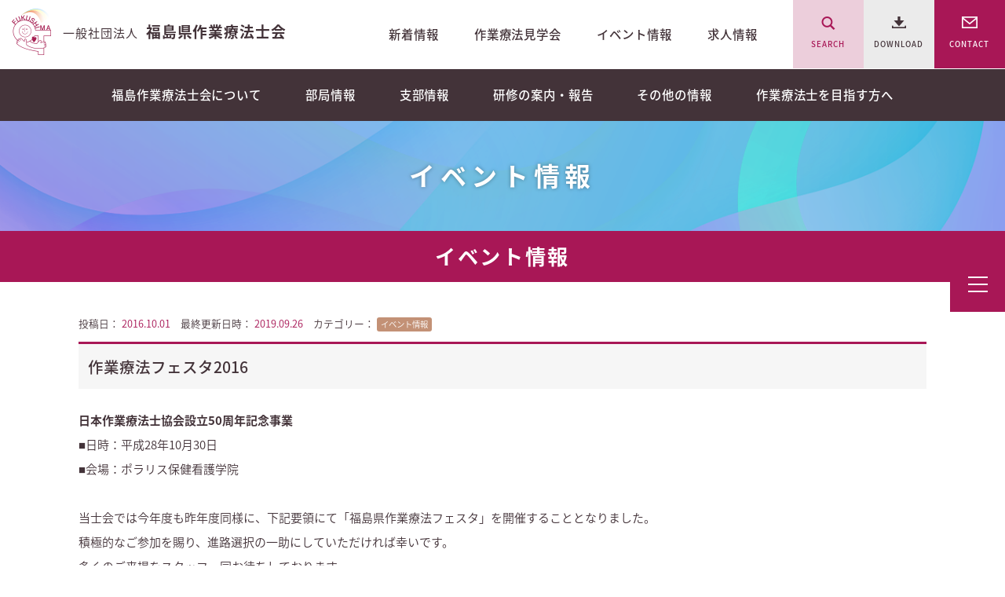

--- FILE ---
content_type: text/html; charset=UTF-8
request_url: https://fukushima-ot.jp/5224/
body_size: 8460
content:
<!DOCTYPE html>
<html lang="ja">
<head prefix="og: http://ogp.me/ns# fb: http://ogp.me/ns/fb#">
  <script async src="https://www.googletagmanager.com/gtag/js?id=UA-67247242-1"></script>
  <script>
    window.dataLayer = window.dataLayer || [];
    function gtag(){dataLayer.push(arguments);}
    gtag('js', new Date());
    gtag('config', 'UA-67247242-1');
  </script>
  <meta charset="utf-8">
  <meta http-equiv="X-UA-Compatible" content="IE=edge,chrome=1">
  <meta name="viewport" content="width=device-width, initial-scale=1.0, user-scalable=no">

  <title>作業療法フェスタ2016｜一般社団法人 福島県作業療法士会</title>
  <meta name="keywords" content="福島県作業療法士会,作業療法士,OT,OT協会,作業療法,リハビリテーション,リハビリ">
  <meta name="description" content="日本作業療法士協会設立50周年記念事業■日時：平成28年10月30日■会場：ポラリス保健看護学院&nbsp;当士会では今年度も昨年度同様に、下記要領にて「福島県作業療法フェスタ」を開催すること...">

  <link rel="apple-touch-icon" sizes="180x180" href="/icon/apple-touch-icon.png">
  <link rel="icon" type="image/png" sizes="32x32" href="/icon/favicon-32x32.png">
  <link rel="icon" type="image/png" sizes="16x16" href="/icon/favicon-16x16.png">
  <link rel="manifest" href="/icon/site.webmanifest">
  <meta name="apple-mobile-web-app-title" content="福島県作業療法士会">
  <meta name="application-name" content="福島県作業療法士会">
  <meta name="msapplication-TileColor" content="#a81756">
  <meta name="theme-color" content="#ffffff">

  <link href="https://fukushima-ot.jp/cms/wp-content/themes/fukushima-ot/css/common.css" rel="stylesheet" media="screen,print"  type="text/css">

    <meta name='robots' content='max-image-preview:large' />
	<style>img:is([sizes="auto" i], [sizes^="auto," i]) { contain-intrinsic-size: 3000px 1500px }</style>
	<link rel='preconnect' href='//c0.wp.com' />
<link rel='preconnect' href='//i0.wp.com' />
<link rel='stylesheet' id='wp-block-library-css' href='https://c0.wp.com/c/6.8.3/wp-includes/css/dist/block-library/style.min.css' type='text/css' media='all' />
<style id='classic-theme-styles-inline-css' type='text/css'>
/*! This file is auto-generated */
.wp-block-button__link{color:#fff;background-color:#32373c;border-radius:9999px;box-shadow:none;text-decoration:none;padding:calc(.667em + 2px) calc(1.333em + 2px);font-size:1.125em}.wp-block-file__button{background:#32373c;color:#fff;text-decoration:none}
</style>
<style id='pdfemb-pdf-embedder-viewer-style-inline-css' type='text/css'>
.wp-block-pdfemb-pdf-embedder-viewer{max-width:none}

</style>
<link rel='stylesheet' id='mediaelement-css' href='https://c0.wp.com/c/6.8.3/wp-includes/js/mediaelement/mediaelementplayer-legacy.min.css' type='text/css' media='all' />
<link rel='stylesheet' id='wp-mediaelement-css' href='https://c0.wp.com/c/6.8.3/wp-includes/js/mediaelement/wp-mediaelement.min.css' type='text/css' media='all' />
<style id='jetpack-sharing-buttons-style-inline-css' type='text/css'>
.jetpack-sharing-buttons__services-list{display:flex;flex-direction:row;flex-wrap:wrap;gap:0;list-style-type:none;margin:5px;padding:0}.jetpack-sharing-buttons__services-list.has-small-icon-size{font-size:12px}.jetpack-sharing-buttons__services-list.has-normal-icon-size{font-size:16px}.jetpack-sharing-buttons__services-list.has-large-icon-size{font-size:24px}.jetpack-sharing-buttons__services-list.has-huge-icon-size{font-size:36px}@media print{.jetpack-sharing-buttons__services-list{display:none!important}}.editor-styles-wrapper .wp-block-jetpack-sharing-buttons{gap:0;padding-inline-start:0}ul.jetpack-sharing-buttons__services-list.has-background{padding:1.25em 2.375em}
</style>
<style id='global-styles-inline-css' type='text/css'>
:root{--wp--preset--aspect-ratio--square: 1;--wp--preset--aspect-ratio--4-3: 4/3;--wp--preset--aspect-ratio--3-4: 3/4;--wp--preset--aspect-ratio--3-2: 3/2;--wp--preset--aspect-ratio--2-3: 2/3;--wp--preset--aspect-ratio--16-9: 16/9;--wp--preset--aspect-ratio--9-16: 9/16;--wp--preset--color--black: #000000;--wp--preset--color--cyan-bluish-gray: #abb8c3;--wp--preset--color--white: #ffffff;--wp--preset--color--pale-pink: #f78da7;--wp--preset--color--vivid-red: #cf2e2e;--wp--preset--color--luminous-vivid-orange: #ff6900;--wp--preset--color--luminous-vivid-amber: #fcb900;--wp--preset--color--light-green-cyan: #7bdcb5;--wp--preset--color--vivid-green-cyan: #00d084;--wp--preset--color--pale-cyan-blue: #8ed1fc;--wp--preset--color--vivid-cyan-blue: #0693e3;--wp--preset--color--vivid-purple: #9b51e0;--wp--preset--gradient--vivid-cyan-blue-to-vivid-purple: linear-gradient(135deg,rgba(6,147,227,1) 0%,rgb(155,81,224) 100%);--wp--preset--gradient--light-green-cyan-to-vivid-green-cyan: linear-gradient(135deg,rgb(122,220,180) 0%,rgb(0,208,130) 100%);--wp--preset--gradient--luminous-vivid-amber-to-luminous-vivid-orange: linear-gradient(135deg,rgba(252,185,0,1) 0%,rgba(255,105,0,1) 100%);--wp--preset--gradient--luminous-vivid-orange-to-vivid-red: linear-gradient(135deg,rgba(255,105,0,1) 0%,rgb(207,46,46) 100%);--wp--preset--gradient--very-light-gray-to-cyan-bluish-gray: linear-gradient(135deg,rgb(238,238,238) 0%,rgb(169,184,195) 100%);--wp--preset--gradient--cool-to-warm-spectrum: linear-gradient(135deg,rgb(74,234,220) 0%,rgb(151,120,209) 20%,rgb(207,42,186) 40%,rgb(238,44,130) 60%,rgb(251,105,98) 80%,rgb(254,248,76) 100%);--wp--preset--gradient--blush-light-purple: linear-gradient(135deg,rgb(255,206,236) 0%,rgb(152,150,240) 100%);--wp--preset--gradient--blush-bordeaux: linear-gradient(135deg,rgb(254,205,165) 0%,rgb(254,45,45) 50%,rgb(107,0,62) 100%);--wp--preset--gradient--luminous-dusk: linear-gradient(135deg,rgb(255,203,112) 0%,rgb(199,81,192) 50%,rgb(65,88,208) 100%);--wp--preset--gradient--pale-ocean: linear-gradient(135deg,rgb(255,245,203) 0%,rgb(182,227,212) 50%,rgb(51,167,181) 100%);--wp--preset--gradient--electric-grass: linear-gradient(135deg,rgb(202,248,128) 0%,rgb(113,206,126) 100%);--wp--preset--gradient--midnight: linear-gradient(135deg,rgb(2,3,129) 0%,rgb(40,116,252) 100%);--wp--preset--font-size--small: 13px;--wp--preset--font-size--medium: 20px;--wp--preset--font-size--large: 36px;--wp--preset--font-size--x-large: 42px;--wp--preset--spacing--20: 0.44rem;--wp--preset--spacing--30: 0.67rem;--wp--preset--spacing--40: 1rem;--wp--preset--spacing--50: 1.5rem;--wp--preset--spacing--60: 2.25rem;--wp--preset--spacing--70: 3.38rem;--wp--preset--spacing--80: 5.06rem;--wp--preset--shadow--natural: 6px 6px 9px rgba(0, 0, 0, 0.2);--wp--preset--shadow--deep: 12px 12px 50px rgba(0, 0, 0, 0.4);--wp--preset--shadow--sharp: 6px 6px 0px rgba(0, 0, 0, 0.2);--wp--preset--shadow--outlined: 6px 6px 0px -3px rgba(255, 255, 255, 1), 6px 6px rgba(0, 0, 0, 1);--wp--preset--shadow--crisp: 6px 6px 0px rgba(0, 0, 0, 1);}:where(.is-layout-flex){gap: 0.5em;}:where(.is-layout-grid){gap: 0.5em;}body .is-layout-flex{display: flex;}.is-layout-flex{flex-wrap: wrap;align-items: center;}.is-layout-flex > :is(*, div){margin: 0;}body .is-layout-grid{display: grid;}.is-layout-grid > :is(*, div){margin: 0;}:where(.wp-block-columns.is-layout-flex){gap: 2em;}:where(.wp-block-columns.is-layout-grid){gap: 2em;}:where(.wp-block-post-template.is-layout-flex){gap: 1.25em;}:where(.wp-block-post-template.is-layout-grid){gap: 1.25em;}.has-black-color{color: var(--wp--preset--color--black) !important;}.has-cyan-bluish-gray-color{color: var(--wp--preset--color--cyan-bluish-gray) !important;}.has-white-color{color: var(--wp--preset--color--white) !important;}.has-pale-pink-color{color: var(--wp--preset--color--pale-pink) !important;}.has-vivid-red-color{color: var(--wp--preset--color--vivid-red) !important;}.has-luminous-vivid-orange-color{color: var(--wp--preset--color--luminous-vivid-orange) !important;}.has-luminous-vivid-amber-color{color: var(--wp--preset--color--luminous-vivid-amber) !important;}.has-light-green-cyan-color{color: var(--wp--preset--color--light-green-cyan) !important;}.has-vivid-green-cyan-color{color: var(--wp--preset--color--vivid-green-cyan) !important;}.has-pale-cyan-blue-color{color: var(--wp--preset--color--pale-cyan-blue) !important;}.has-vivid-cyan-blue-color{color: var(--wp--preset--color--vivid-cyan-blue) !important;}.has-vivid-purple-color{color: var(--wp--preset--color--vivid-purple) !important;}.has-black-background-color{background-color: var(--wp--preset--color--black) !important;}.has-cyan-bluish-gray-background-color{background-color: var(--wp--preset--color--cyan-bluish-gray) !important;}.has-white-background-color{background-color: var(--wp--preset--color--white) !important;}.has-pale-pink-background-color{background-color: var(--wp--preset--color--pale-pink) !important;}.has-vivid-red-background-color{background-color: var(--wp--preset--color--vivid-red) !important;}.has-luminous-vivid-orange-background-color{background-color: var(--wp--preset--color--luminous-vivid-orange) !important;}.has-luminous-vivid-amber-background-color{background-color: var(--wp--preset--color--luminous-vivid-amber) !important;}.has-light-green-cyan-background-color{background-color: var(--wp--preset--color--light-green-cyan) !important;}.has-vivid-green-cyan-background-color{background-color: var(--wp--preset--color--vivid-green-cyan) !important;}.has-pale-cyan-blue-background-color{background-color: var(--wp--preset--color--pale-cyan-blue) !important;}.has-vivid-cyan-blue-background-color{background-color: var(--wp--preset--color--vivid-cyan-blue) !important;}.has-vivid-purple-background-color{background-color: var(--wp--preset--color--vivid-purple) !important;}.has-black-border-color{border-color: var(--wp--preset--color--black) !important;}.has-cyan-bluish-gray-border-color{border-color: var(--wp--preset--color--cyan-bluish-gray) !important;}.has-white-border-color{border-color: var(--wp--preset--color--white) !important;}.has-pale-pink-border-color{border-color: var(--wp--preset--color--pale-pink) !important;}.has-vivid-red-border-color{border-color: var(--wp--preset--color--vivid-red) !important;}.has-luminous-vivid-orange-border-color{border-color: var(--wp--preset--color--luminous-vivid-orange) !important;}.has-luminous-vivid-amber-border-color{border-color: var(--wp--preset--color--luminous-vivid-amber) !important;}.has-light-green-cyan-border-color{border-color: var(--wp--preset--color--light-green-cyan) !important;}.has-vivid-green-cyan-border-color{border-color: var(--wp--preset--color--vivid-green-cyan) !important;}.has-pale-cyan-blue-border-color{border-color: var(--wp--preset--color--pale-cyan-blue) !important;}.has-vivid-cyan-blue-border-color{border-color: var(--wp--preset--color--vivid-cyan-blue) !important;}.has-vivid-purple-border-color{border-color: var(--wp--preset--color--vivid-purple) !important;}.has-vivid-cyan-blue-to-vivid-purple-gradient-background{background: var(--wp--preset--gradient--vivid-cyan-blue-to-vivid-purple) !important;}.has-light-green-cyan-to-vivid-green-cyan-gradient-background{background: var(--wp--preset--gradient--light-green-cyan-to-vivid-green-cyan) !important;}.has-luminous-vivid-amber-to-luminous-vivid-orange-gradient-background{background: var(--wp--preset--gradient--luminous-vivid-amber-to-luminous-vivid-orange) !important;}.has-luminous-vivid-orange-to-vivid-red-gradient-background{background: var(--wp--preset--gradient--luminous-vivid-orange-to-vivid-red) !important;}.has-very-light-gray-to-cyan-bluish-gray-gradient-background{background: var(--wp--preset--gradient--very-light-gray-to-cyan-bluish-gray) !important;}.has-cool-to-warm-spectrum-gradient-background{background: var(--wp--preset--gradient--cool-to-warm-spectrum) !important;}.has-blush-light-purple-gradient-background{background: var(--wp--preset--gradient--blush-light-purple) !important;}.has-blush-bordeaux-gradient-background{background: var(--wp--preset--gradient--blush-bordeaux) !important;}.has-luminous-dusk-gradient-background{background: var(--wp--preset--gradient--luminous-dusk) !important;}.has-pale-ocean-gradient-background{background: var(--wp--preset--gradient--pale-ocean) !important;}.has-electric-grass-gradient-background{background: var(--wp--preset--gradient--electric-grass) !important;}.has-midnight-gradient-background{background: var(--wp--preset--gradient--midnight) !important;}.has-small-font-size{font-size: var(--wp--preset--font-size--small) !important;}.has-medium-font-size{font-size: var(--wp--preset--font-size--medium) !important;}.has-large-font-size{font-size: var(--wp--preset--font-size--large) !important;}.has-x-large-font-size{font-size: var(--wp--preset--font-size--x-large) !important;}
:where(.wp-block-post-template.is-layout-flex){gap: 1.25em;}:where(.wp-block-post-template.is-layout-grid){gap: 1.25em;}
:where(.wp-block-columns.is-layout-flex){gap: 2em;}:where(.wp-block-columns.is-layout-grid){gap: 2em;}
:root :where(.wp-block-pullquote){font-size: 1.5em;line-height: 1.6;}
</style>
<link rel='stylesheet' id='addtoany-css' href='https://fukushima-ot.jp/cms/wp-content/plugins/add-to-any/addtoany.min.css?ver=1.16' type='text/css' media='all' />
<script type="text/javascript" id="addtoany-core-js-before">
/* <![CDATA[ */
window.a2a_config=window.a2a_config||{};a2a_config.callbacks=[];a2a_config.overlays=[];a2a_config.templates={};a2a_localize = {
	Share: "共有",
	Save: "ブックマーク",
	Subscribe: "購読",
	Email: "メール",
	Bookmark: "ブックマーク",
	ShowAll: "すべて表示する",
	ShowLess: "小さく表示する",
	FindServices: "サービスを探す",
	FindAnyServiceToAddTo: "追加するサービスを今すぐ探す",
	PoweredBy: "Powered by",
	ShareViaEmail: "メールでシェアする",
	SubscribeViaEmail: "メールで購読する",
	BookmarkInYourBrowser: "ブラウザにブックマーク",
	BookmarkInstructions: "このページをブックマークするには、 Ctrl+D または \u2318+D を押下。",
	AddToYourFavorites: "お気に入りに追加",
	SendFromWebOrProgram: "任意のメールアドレスまたはメールプログラムから送信",
	EmailProgram: "メールプログラム",
	More: "詳細&#8230;",
	ThanksForSharing: "共有ありがとうございます !",
	ThanksForFollowing: "フォローありがとうございます !"
};
/* ]]> */
</script>
<script type="text/javascript" defer src="https://static.addtoany.com/menu/page.js" id="addtoany-core-js"></script>
<link rel="https://api.w.org/" href="https://fukushima-ot.jp/wp-json/" /><link rel="alternate" title="JSON" type="application/json" href="https://fukushima-ot.jp/wp-json/wp/v2/posts/5224" /><link rel="alternate" title="oEmbed (JSON)" type="application/json+oembed" href="https://fukushima-ot.jp/wp-json/oembed/1.0/embed?url=https%3A%2F%2Ffukushima-ot.jp%2F5224%2F" />
<link rel="alternate" title="oEmbed (XML)" type="text/xml+oembed" href="https://fukushima-ot.jp/wp-json/oembed/1.0/embed?url=https%3A%2F%2Ffukushima-ot.jp%2F5224%2F&#038;format=xml" />
	<style>img#wpstats{display:none}</style>
		
<!-- Jetpack Open Graph Tags -->
<meta property="og:type" content="article" />
<meta property="og:title" content="作業療法フェスタ2016" />
<meta property="og:url" content="https://fukushima-ot.jp/5224/" />
<meta property="og:description" content="日本作業療法士協会設立50周年記念事業 ■日時：平成28年10月30日 ■会場：ポラリス保健看護学院 &amp;nbs&hellip;" />
<meta property="article:published_time" content="2016-10-01T07:53:02+00:00" />
<meta property="article:modified_time" content="2019-09-26T02:13:56+00:00" />
<meta property="og:site_name" content="一般社団法人 福島県作業療法士会" />
<meta property="og:image" content="http://fukushima-ot.jp/cms/wp-content/uploads/2016/10/poster20161030_Defined.jpg" />
<meta property="og:image:width" content="640" />
<meta property="og:image:height" content="904" />
<meta property="og:image:alt" content="" />
<meta property="og:locale" content="ja_JP" />

<!-- End Jetpack Open Graph Tags -->
<script type="text/javascript"><!--
//　イメージポップアップ表示
function fukushima() {
window.open("https://fukushima-ot.jp/office/chiikicare_report/cc_fukushima/ ","window1","width=600,height=600",scrollbars=1);
}
function date() {
window.open("https://fukushima-ot.jp/office/chiikicare_report/cc_date/ ","window1","width=600,height=600",scrollbars=1);
}
function nihonmatsu() {
window.open("https://fukushima-ot.jp/office/chiikicare_report/cc_nihonmatsu/ ","window1","width=600,height=600",scrollbars=1);
}
function motomiya() {
window.open("https://fukushima-ot.jp/office/chiikicare_report/cc_motomiya/ ","window1","width=600,height=600",scrollbars=1);
}
function kunimi() {
window.open("https://fukushima-ot.jp/office/chiikicare_report/cc_kunimi/ ","window1","width=600,height=600",scrollbars=1);
}
function kohri() {
window.open("https://fukushima-ot.jp/office/chiikicare_report/cc_kohri/ ","window1","width=600,height=600",scrollbars=1);
}
function kawamata() {
window.open("https://fukushima-ot.jp/office/chiikicare_report/cc_kawamata/ ","window1","width=600,height=600",scrollbars=1);
}
function ohtama() {
window.open("https://fukushima-ot.jp/office/chiikicare_report/cc_ohtama/ ","window1","width=600,height=600",scrollbars=1);
}
  
function koriyama() {
window.open("https://fukushima-ot.jp/office/chiikicare_report/cc_koriyama/ ","window1","width=600,height=600",scrollbars=1);
}
function sukagawa() {
window.open("https://fukushima-ot.jp/office/chiikicare_report/cc_sukagawa/ ","window1","width=600,height=600",scrollbars=1);
}
function tamura() {
window.open("https://fukushima-ot.jp/office/chiikicare_report/cc_tamura/ ","window1","width=600,height=600",scrollbars=1);
}
function miharu() {
window.open("https://fukushima-ot.jp/office/chiikicare_report/cc_miharu/ ","window1","width=600,height=600",scrollbars=1);
}
function ono() {
window.open("https://fukushima-ot.jp/office/chiikicare_report/cc_ono/ ","window1","width=600,height=600",scrollbars=1);
}
function kagamiishi() {
window.open("https://fukushima-ot.jp/office/chiikicare_report/cc_kagamiishi/ ","window1","width=600,height=600",scrollbars=1);
}
function ishikawa() {
window.open("https://fukushima-ot.jp/office/chiikicare_report/cc_ishikawa/ ","window1","width=600,height=600",scrollbars=1);
}
function furudono() {
window.open("https://fukushima-ot.jp/office/chiikicare_report/cc_furudono/ ","window1","width=600,height=600",scrollbars=1);
}
function asakawa() {
window.open("https://fukushima-ot.jp/office/chiikicare_report/cc_asakawa/ ","window1","width=600,height=600",scrollbars=1);
}
function tenei() {
window.open("https://fukushima-ot.jp/office/chiikicare_report/cc_tenei/ ","window1","width=600,height=600",scrollbars=1);
}
function tamakawa() {
window.open("https://fukushima-ot.jp/office/chiikicare_report/cc_tamakawa/ ","window1","width=600,height=600",scrollbars=1);
}
function hirata() {
window.open("https://fukushima-ot.jp/office/chiikicare_report/cc_hirata/ ","window1","width=600,height=600",scrollbars=1);
}
  
function shirakawa() {
window.open("https://fukushima-ot.jp/office/chiikicare_report/cc_shirakawa/ ","window1","width=600,height=600",scrollbars=1);
}
function yabuki() {
window.open("https://fukushima-ot.jp/office/chiikicare_report/cc_yabuki/ ","window1","width=600,height=600",scrollbars=1);
}
function tanagura() {
window.open("https://fukushima-ot.jp/office/chiikicare_report/cc_tanagura/ ","window1","width=600,height=600",scrollbars=1);
}
function hanawa() {
window.open("https://fukushima-ot.jp/office/chiikicare_report/cc_hanawa/ ","window1","width=600,height=600",scrollbars=1);
}
function yamatsuri() {
window.open("https://fukushima-ot.jp/office/chiikicare_report/cc_yamatsuri/ ","window1","width=600,height=600",scrollbars=1);
}
function nishigo() {
window.open("https://fukushima-ot.jp/office/chiikicare_report/cc_nishigo/ ","window1","width=600,height=600",scrollbars=1);
}
function izumizaki() {
window.open("https://fukushima-ot.jp/office/chiikicare_report/cc_izumizaki/ ","window1","width=600,height=600",scrollbars=1);
}
function nakajima() {
window.open("https://fukushima-ot.jp/office/chiikicare_report/cc_nakajima/ ","window1","width=600,height=600",scrollbars=1);
}
function samekawa() {
window.open("https://fukushima-ot.jp/office/chiikicare_report/cc_samekawa/ ","window1","width=600,height=600",scrollbars=1);
}

function soma() {
window.open("https://fukushima-ot.jp/office/chiikicare_report/cc_soma/ ","window1","width=600,height=600",scrollbars=1);
}
function minamisoma() {
window.open("https://fukushima-ot.jp/office/chiikicare_report/cc_minamisoma/ ","window1","width=600,height=600",scrollbars=1);
}
function shinchi() {
window.open("https://fukushima-ot.jp/office/chiikicare_report/cc_shinchi/ ","window1","width=600,height=600",scrollbars=1);
}
function namie() {
window.open("https://fukushima-ot.jp/office/chiikicare_report/cc_namie/ ","window1","width=600,height=600",scrollbars=1);
}
function futaba() {
window.open("https://fukushima-ot.jp/office/chiikicare_report/cc_futaba/ ","window1","width=600,height=600",scrollbars=1);
}
function ookuma() {
window.open("https://fukushima-ot.jp/office/chiikicare_report/cc_ookuma/ ","window1","width=600,height=600",scrollbars=1);
}
function tomioka() {
window.open("https://fukushima-ot.jp/office/chiikicare_report/cc_tomioka/ ","window1","width=600,height=600",scrollbars=1);
}
function naraha() {
window.open("https://fukushima-ot.jp/office/chiikicare_report/cc_naraha/ ","window1","width=600,height=600",scrollbars=1);
}
function hirono() {
window.open("https://fukushima-ot.jp/office/chiikicare_report/cc_hirono/ ","window1","width=600,height=600",scrollbars=1);
}
function iitate() {
window.open("https://fukushima-ot.jp/office/chiikicare_report/cc_iitate/ ","window1","width=600,height=600",scrollbars=1);
}
function katsurao() {
window.open("https://fukushima-ot.jp/office/chiikicare_report/cc_katsurao/ ","window1","width=600,height=600",scrollbars=1);
}
function kawauchi() {
window.open("https://fukushima-ot.jp/office/chiikicare_report/cc_kawauchi/ ","window1","width=600,height=600",scrollbars=1);
}
  
function iwaki() {
window.open("https://fukushima-ot.jp/office/chiikicare_report/cc_iwaki/ ","window1","width=600,height=600",scrollbars=1);
}
  
function wakamatsu() {
window.open("https://fukushima-ot.jp/office/chiikicare_report/cc_wakamatsu/ ","window1","width=600,height=600",scrollbars=1);
}
function kitakata() {
window.open("https://fukushima-ot.jp/office/chiikicare_report/cc_kitakata/ ","window1","width=600,height=600",scrollbars=1);
}
function inawashiro() {
window.open("https://fukushima-ot.jp/office/chiikicare_report/cc_inawashiro/ ","window1","width=600,height=600",scrollbars=1);
}
function bandai() {
window.open("https://fukushima-ot.jp/office/chiikicare_report/cc_bandai/ ","window1","width=600,height=600",scrollbars=1);
}
function bange() {
window.open("https://fukushima-ot.jp/office/chiikicare_report/cc_bange/ ","window1","width=600,height=600",scrollbars=1);
}
function nishiaizu() {
window.open("https://fukushima-ot.jp/office/chiikicare_report/cc_nishiaizu/ ","window1","width=600,height=600",scrollbars=1);
}
function kaneyama() {
window.open("https://fukushima-ot.jp/office/chiikicare_report/cc_kaneyama/ ","window1","width=600,height=600",scrollbars=1);
}
function mishima() {
window.open("https://fukushima-ot.jp/office/chiikicare_report/cc_mishima/ ","window1","width=600,height=600",scrollbars=1);
}
function yanaizu() {
window.open("https://fukushima-ot.jp/office/chiikicare_report/cc_yanaizu/ ","window1","width=600,height=600",scrollbars=1);
}
function misato() {
window.open("https://fukushima-ot.jp/office/chiikicare_report/cc_misato/ ","window1","width=600,height=600",scrollbars=1);
}
function shimogo() {
window.open("https://fukushima-ot.jp/office/chiikicare_report/cc_shimogo/ ","window1","width=600,height=600",scrollbars=1);
}
function minamiaizu() {
window.open("https://fukushima-ot.jp/office/chiikicare_report/cc_minamiaizu/ ","window1","width=600,height=600",scrollbars=1);
}
function tadami() {
window.open("https://fukushima-ot.jp/office/chiikicare_report/cc_tadami/ ","window1","width=600,height=600",scrollbars=1);
}
function kitashiobara() {
window.open("https://fukushima-ot.jp/office/chiikicare_report/cc_kitashiobara/ ","window1","width=600,height=600",scrollbars=1);
}
function yukawa() {
window.open("https://fukushima-ot.jp/office/chiikicare_report/cc_yukawa/ ","window1","width=600,height=600",scrollbars=1);
}
function showa() {
window.open("https://fukushima-ot.jp/office/chiikicare_report/cc_showa/ ","window1","width=600,height=600",scrollbars=1);
}
function hinoemata() {
window.open("https://fukushima-ot.jp/office/chiikicare_report/cc_hinoemata/ ","window1","width=600,height=600",scrollbars=1);
}
// --></script>		<style type="text/css" id="wp-custom-css">
			.box {
	display: flex;
	justify-content: space-between;
}
		</style>
		</head>

<body id="news">


<header id="head">
  <div id="tbl">
    <h1><a href="https://fukushima-ot.jp/"><span>一般社団法人</span>福島県作業療法士会</a></h1>
        <div class="right-box">
          <div class="wrap">
            <div class="topic">
              <ul class="col">
                  <li><a href="https://fukushima-ot.jp/news/">新着情報</a></li>
                  <li><a href="https://fukushima-ot.jp/employment/tour/">作業療法見学会</a></li>
                  <li><a href="https://fukushima-ot.jp/category/event/">イベント情報</a></li>
                  <li><a href="https://fukushima-ot.jp/recruit/">求人情報</a></li>
              </ul>
              </div>
              <div class="other">
              <ul class="col">
                <li class="search"><a href="#"><span>SEARCH</span></a></li>
                <li class="download"><a href="https://fukushima-ot.jp/about/format/"><span>DOWNLOAD</span></a></li>
                <li class="contact"><a href="https://fukushima-ot.jp/contact/"><span>CONTACT</span></a></li>
              </ul>
                </div>
                </div>
            </div></div>
            
            <div id="sp-btn">
          <div class="menu-trigger">
            <span></span>
            <span></span>
            <span></span>
            </div>
        </div>
            
            <nav id="navigation">
              <ul class="col">
                <li><a href="https://fukushima-ot.jp/about/">福島作業療法士会について</a></li>
                <li><a href="https://fukushima-ot.jp/category/office/">部局情報</a></li>
                <li><a href="https://fukushima-ot.jp/category/branch/">支部情報</a></li>
                <li><a href="https://fukushima-ot.jp/category/training/">研修の案内・報告</a></li>
                <li><a href="https://fukushima-ot.jp/category/other/">その他の情報</a></li>
                <li><a href="https://fukushima-ot.jp/employment/">作業療法士を目指す方へ</a></li>
              </ul>
            </nav>
            
            <div id="sp-global">
              <ul>
                <li><a href="https://fukushima-ot.jp/about/">福島作業療法士会について</a></li>
                <li><a href="https://fukushima-ot.jp/category/office/">部局情報</a></li>
                <li><a href="https://fukushima-ot.jp/category/branch/">支部情報</a></li>
                <li><a href="https://fukushima-ot.jp/category/training/">研修の案内・報告</a></li>
                <li><a href="https://fukushima-ot.jp/category/other/">その他の情報</a></li>
                <li><a href="https://fukushima-ot.jp/employment/">作業療法士を目指す方へ</a></li>
                <li><a href="https://fukushima-ot.jp/sitemap/">サイトマップ</a></li>
              </ul>
              <ul class="info col">
                <li><a href="https://fukushima-ot.jp/news/">新着情報</a></li>
                <li><a href="https://fukushima-ot.jp/employment/tour/">作業療法見学会</a></li>
                <li><a href="https://fukushima-ot.jp/category/event/">イベント情報</a></li>
                <li><a href="https://fukushima-ot.jp/recruit/">求人情報</a></li>
              </ul>
              </ul>
              <ul class="sub col">
                <li class="search"><a href="#"><span>SEARCH</span></a></li>
                <li><a href="https://fukushima-ot.jp/about/format/" class="download"><span>DOWNLOAD</span></a></li>
                <li><a href="https://fukushima-ot.jp/contact/" class="contact"><span>CONTACT</span></a></li>
              </ul>
              <dl>
                <dt>follow me! :</dt>
                <dd>
                  <ul class="col">
                    <li><a href="https://twitter.com/fukushimaot_web" target="_blank"><img src="https://fukushima-ot.jp/cms/wp-content/themes/fukushima-ot/images/icon_twitter2.png" alt=""/></a></li>
                    <li><a href="https://www.facebook.com/fukushimaot/" target="_blank"><img src="https://fukushima-ot.jp/cms/wp-content/themes/fukushima-ot/images/icon_facebook2.png" alt=""/></a></li>
                  </ul>
                </dd>
              </dl>
            </div>
</header>
<div id="ttl">
  <div class="tbl-cell">
    <h2>イベント情報</h2>
  </div>
</div>


<div id="cat-ttl">
  <div class="w1200">
    <h2>イベント情報</h2>
  </div>
</div>

<main class="mdb">
<div id="blog-box">
<div class="sub-info">
  <dl>
    <dt>投稿日：</dt>
    <dd>2016.10.01</dd>
  </dl>
  <dl>
    <dt>最終更新日時：</dt>
    <dd>2019.09.26</dd>
  </dl>
  <dl>
    <dt>カテゴリー：</dt>
    <dd><a href="https://fukushima-ot.jp/category/event/" rel="category tag">イベント情報</a></dd>
  </dl>
</div>
<h2>作業療法フェスタ2016</h2>
<div class="txt-blk">
  <p><strong>日本作業療法士協会設立50周年記念事業</strong><br />
■日時：平成28年10月30日<br />
■会場：ポラリス保健看護学院</p>
<p>&nbsp;</p>
<p>当士会では今年度も昨年度同様に、下記要領にて「福島県作業療法フェスタ」を開催することとなりました。<br />
積極的なご参加を賜り、進路選択の一助にしていただければ幸いです。<br />
多くのご来場をスタッフ一同お待ちしております。</p>
<p>&nbsp;</p>
<p><img data-recalc-dims="1" fetchpriority="high" decoding="async" class="alignnone wp-image-5233 size-full" src="https://i0.wp.com/fukushima-ot.jp/cms/wp-content/uploads/2016/10/poster20161030_Defined.jpg?resize=640%2C904&#038;ssl=1" alt="" width="640" height="904" srcset="https://i0.wp.com/fukushima-ot.jp/cms/wp-content/uploads/2016/10/poster20161030_Defined.jpg?w=640&amp;ssl=1 640w, https://i0.wp.com/fukushima-ot.jp/cms/wp-content/uploads/2016/10/poster20161030_Defined.jpg?resize=354%2C500&amp;ssl=1 354w, https://i0.wp.com/fukushima-ot.jp/cms/wp-content/uploads/2016/10/poster20161030_Defined.jpg?resize=368%2C520&amp;ssl=1 368w, https://i0.wp.com/fukushima-ot.jp/cms/wp-content/uploads/2016/10/poster20161030_Defined.jpg?resize=446%2C630&amp;ssl=1 446w" sizes="(max-width: 640px) 100vw, 640px" /></p>
<div class="addtoany_share_save_container addtoany_content addtoany_content_bottom"><div class="a2a_kit a2a_kit_size_24 addtoany_list" data-a2a-url="https://fukushima-ot.jp/5224/" data-a2a-title="作業療法フェスタ2016"><a class="a2a_button_facebook" href="https://www.addtoany.com/add_to/facebook?linkurl=https%3A%2F%2Ffukushima-ot.jp%2F5224%2F&amp;linkname=%E4%BD%9C%E6%A5%AD%E7%99%82%E6%B3%95%E3%83%95%E3%82%A7%E3%82%B9%E3%82%BF2016" title="Facebook" rel="nofollow noopener" target="_blank"></a><a class="a2a_button_twitter" href="https://www.addtoany.com/add_to/twitter?linkurl=https%3A%2F%2Ffukushima-ot.jp%2F5224%2F&amp;linkname=%E4%BD%9C%E6%A5%AD%E7%99%82%E6%B3%95%E3%83%95%E3%82%A7%E3%82%B9%E3%82%BF2016" title="Twitter" rel="nofollow noopener" target="_blank"></a><a class="a2a_button_pinterest" href="https://www.addtoany.com/add_to/pinterest?linkurl=https%3A%2F%2Ffukushima-ot.jp%2F5224%2F&amp;linkname=%E4%BD%9C%E6%A5%AD%E7%99%82%E6%B3%95%E3%83%95%E3%82%A7%E3%82%B9%E3%82%BF2016" title="Pinterest" rel="nofollow noopener" target="_blank"></a><a class="a2a_button_hatena" href="https://www.addtoany.com/add_to/hatena?linkurl=https%3A%2F%2Ffukushima-ot.jp%2F5224%2F&amp;linkname=%E4%BD%9C%E6%A5%AD%E7%99%82%E6%B3%95%E3%83%95%E3%82%A7%E3%82%B9%E3%82%BF2016" title="Hatena" rel="nofollow noopener" target="_blank"></a><a class="a2a_button_pocket" href="https://www.addtoany.com/add_to/pocket?linkurl=https%3A%2F%2Ffukushima-ot.jp%2F5224%2F&amp;linkname=%E4%BD%9C%E6%A5%AD%E7%99%82%E6%B3%95%E3%83%95%E3%82%A7%E3%82%B9%E3%82%BF2016" title="Pocket" rel="nofollow noopener" target="_blank"></a><a class="a2a_button_line" href="https://www.addtoany.com/add_to/line?linkurl=https%3A%2F%2Ffukushima-ot.jp%2F5224%2F&amp;linkname=%E4%BD%9C%E6%A5%AD%E7%99%82%E6%B3%95%E3%83%95%E3%82%A7%E3%82%B9%E3%82%BF2016" title="Line" rel="nofollow noopener" target="_blank"></a><a class="a2a_button_sms" href="https://www.addtoany.com/add_to/sms?linkurl=https%3A%2F%2Ffukushima-ot.jp%2F5224%2F&amp;linkname=%E4%BD%9C%E6%A5%AD%E7%99%82%E6%B3%95%E3%83%95%E3%82%A7%E3%82%B9%E3%82%BF2016" title="Message" rel="nofollow noopener" target="_blank"></a><a class="a2a_button_email" href="https://www.addtoany.com/add_to/email?linkurl=https%3A%2F%2Ffukushima-ot.jp%2F5224%2F&amp;linkname=%E4%BD%9C%E6%A5%AD%E7%99%82%E6%B3%95%E3%83%95%E3%82%A7%E3%82%B9%E3%82%BF2016" title="Email" rel="nofollow noopener" target="_blank"></a></div></div></div>

<ul id="blog-pager" class="col">
  <li class="prev"><a class="prev" href="https://fukushima-ot.jp/5223/" rel="prev">前へ</a></li>
  <li class="back"><a href="https://fukushima-ot.jp/category/event/">一覧に戻る</a></li>
  <li class="next"><a class="next" href="https://fukushima-ot.jp/5225/" rel="next">次へ</a></li>
</ul>

</div>
 
</main>

<footer id="foot">

<div id="search-overlay">
  <div class="tbl-center">
    <div class="cell">
      <div class="box"><form role="search" method="get" id="searchform" class="searchform" action="https://fukushima-ot.jp/">
<input type="text"  name="s" id="s" size="31" class="txt" placeholder="検索したいキーワードなどを入力">
<input type="submit" name="" value="" class="btn">
</form>

</div>
    </div>
  </div>
  <div id="close"><div class="menu-trigger"><span></span><span></span></div><p>CLOSE</p></div>
</div>

<div id="sitemap-btn">
  <a href="https://fukushima-ot.jp/sitemap/">
  <div class="menu-trigger">
    <span></span>
    <span></span>
    <span></span>
    </div>
    <p class="txt">SITEMAP</p>
    </a>
</div>

<div id="sp-pagetop"><img src="https://fukushima-ot.jp/cms/wp-content/themes/fukushima-ot/images/sp-pagetop.png" alt=""/></div>

<div id="banner">
  <div class="w1200">
    <ul class="col">
      <li><a href="http://www.jaot.org/50th/#id0" target="_blank"><img src="https://i0.wp.com/fukushima-ot.jp/cms/wp-content/uploads/2019/09/50th_b.png?fit=440%2C140&ssl=1" alt=""></a></li>
      <li><a href="http://ot59.umin.jp/" target="_blank"><img src="https://i0.wp.com/fukushima-ot.jp/cms/wp-content/uploads/2025/06/bunner02059jotcex2025.png?fit=440%2C140&ssl=1" alt=""></a></li>
      <li><a href="https://shinsen-mc.co.jp/tohokuot36/" target="_blank"><img src="https://i0.wp.com/fukushima-ot.jp/cms/wp-content/uploads/2025/08/bunner02136totc2026.png?fit=440%2C140&ssl=1" alt=""></a></li>
      <li><a href="https://fukushima-ot.jp/training/guide/" target=""><img src="https://i0.wp.com/fukushima-ot.jp/cms/wp-content/uploads/2021/05/gakujutsu-1_2021.png?fit=440%2C140&ssl=1" alt=""></a></li>
      <li><a href="http://www.jaot.or.jp/science/MTDLP.html" target="_blank"><img src="https://i0.wp.com/fukushima-ot.jp/cms/wp-content/uploads/2019/09/seikatsu.png?fit=440%2C140&ssl=1" alt=""></a></li>
      <li><a href="https://fukushima-ot.jp/other/page-6192/" target=""><img src="https://i0.wp.com/fukushima-ot.jp/cms/wp-content/uploads/2020/02/saigaiwowasurenai.png?fit=440%2C140&ssl=1" alt=""></a></li>
      <li><a href="https://fukushima-ot.jp/about/format/" target=""><img src="https://i0.wp.com/fukushima-ot.jp/cms/wp-content/uploads/2019/09/format.png?fit=440%2C140&ssl=1" alt=""></a></li>
      <li><a href="https://kokoro-fukushima.org/" target="_blank"><img src="https://i0.wp.com/fukushima-ot.jp/cms/wp-content/uploads/2024/05/a3ae85fc3db5a7772e8d3d916f134166.png?fit=440%2C140&ssl=1" alt=""></a></li>
    </ul>
  </div>
</div>

<div id="comment">
  <div class="w1200">
      <table>
          <tr>
              <th><span>作業療法とは</span></th>
              <td>その人らしい生活を取り戻す、または見つけるお手伝いをします。<br>
                そのために様々な手段を用いる医療職です。<br>
                今後も皆様のご理解とご協力を宜しくお願い申し上げます。
                <dl>
                  <dt>follow me! :</dt>
                    <dd>
                    <ul class="col">
                      <li><a href="https://twitter.com/fukushimaot_web" target="_blank"><img src="https://fukushima-ot.jp/cms/wp-content/themes/fukushima-ot/images/icon_twitter.png" alt=""/></a></li>
                        <li><a href="https://www.facebook.com/fukushimaot/" target="_blank"><img src="https://fukushima-ot.jp/cms/wp-content/themes/fukushima-ot/images/icon_facebook.png" alt=""/></a></li>
                    </ul>
                    </dd>
                </dl>
              </td>
            </tr>
        </table>
    </div>
</div>
<div id="sp-follow">
  <dl>
      <dt>follow me! :</dt>
        <dd>
          <ul class="col">
              <li><a href="https://twitter.com/fukushimaot_web" target="_blank"><img src="https://fukushima-ot.jp/cms/wp-content/themes/fukushima-ot/images/icon_twitter.png" alt=""/></a></li>
                <li><a href="https://www.facebook.com/fukushimaot/" target="_blank"><img src="https://fukushima-ot.jp/cms/wp-content/themes/fukushima-ot/images/icon_facebook.png" alt=""/></a></li>
            </ul>
        </dd>
    </dl>
</div>

<div id="bottom">
<div id="pagetop"><a href="#head"><img src="https://fukushima-ot.jp/cms/wp-content/themes/fukushima-ot/images/pagetop.png" alt=""/></a></div>
  <div class="w1200">
      <ul class="sitemap col">
        <li><a href="https://fukushima-ot.jp/contact/">お問い合わせ</a></li>
        <li><a href="https://fukushima-ot.jp/privacy/">プライバシーポリシー</a></li>
        <li><a href="https://fukushima-ot.jp/sitemap/">サイトマップ</a></li>
        <li><a href="https://fukushima-ot.jp/sitepolicy/">サイトポリシー</a></li>
      </ul>
      <div class="sp-only-logo">
        <div class="title">
          <h6><span>一般社団法人</span>福島県作業療法士会</h6>
          <p>Fukushima Asociation of Occupational Therapy</p>
        </div>
      </div>
      <div class="row">
        <div class="logo">
            <div class="title">
                <h6><span>一般社団法人</span>福島県作業療法士会</h6>
                  <p>Fukushima Asociation of Occupational Therapy</p>
              </div>
          </div>
          <div class="add">
          <dl>
            <dt>事務局</dt>
              <dd>一般財団法人太田綜合病院附属 太田西ノ内病院<br>リハビリテーションセンター　作業療法科内</dd>
          </dl>
          </div>
        <div class="add">
          <dl>
            <dt>アクセス</dt>
              <dd>〒963-8558　福島県郡山市西ノ内２－５－２０<br>TEL番号 024-925-1188 FAX番号 024-925-7791</dd>
          </dl>
          </div>
      </div>
    </div>
</div>
<div class="copyright"><small>copyright©2014 一般社団法人福島県作業療法士会 all rights reserved.</small></div>

</footer>

<script src="//cdnjs.cloudflare.com/ajax/libs/jquery/3.4.1/jquery.min.js"></script>
<script type="text/javascript" src="https://fukushima-ot.jp/cms/wp-content/themes/fukushima-ot/js/slick.min.js"></script>
<script type="text/javascript" src="https://fukushima-ot.jp/cms/wp-content/themes/fukushima-ot/js/common.js"></script>

<!--[if lt IE 9]>
<script src="https://oss.maxcdn.com/html5shiv/3.7.2/html5shiv.min.js"></script>
<script src="https://cdnjs.cloudflare.com/ajax/libs/selectivizr/1.0.2/selectivizr-min.js"></script>
<![endif]-->
<script type="speculationrules">
{"prefetch":[{"source":"document","where":{"and":[{"href_matches":"\/*"},{"not":{"href_matches":["\/cms\/wp-*.php","\/cms\/wp-admin\/*","\/cms\/wp-content\/uploads\/*","\/cms\/wp-content\/*","\/cms\/wp-content\/plugins\/*","\/cms\/wp-content\/themes\/fukushima-ot\/*","\/*\\?(.+)"]}},{"not":{"selector_matches":"a[rel~=\"nofollow\"]"}},{"not":{"selector_matches":".no-prefetch, .no-prefetch a"}}]},"eagerness":"conservative"}]}
</script>
<script type="text/javascript" id="jetpack-stats-js-before">
/* <![CDATA[ */
_stq = window._stq || [];
_stq.push([ "view", {"v":"ext","blog":"167296558","post":"5224","tz":"9","srv":"fukushima-ot.jp","j":"1:15.4"} ]);
_stq.push([ "clickTrackerInit", "167296558", "5224" ]);
/* ]]> */
</script>
<script type="text/javascript" src="https://stats.wp.com/e-202605.js" id="jetpack-stats-js" defer="defer" data-wp-strategy="defer"></script>
</body>
</html>



--- FILE ---
content_type: text/css
request_url: https://fukushima-ot.jp/cms/wp-content/themes/fukushima-ot/css/common.css
body_size: 9409
content:
@charset "utf-8";
@import url(https://fonts.googleapis.com/css?family=Fira+Sans:400,500,700);
@import url(https://fonts.googleapis.com/earlyaccess/notosansjapanese.css);
@import url(https://fonts.googleapis.com/css?family=Noto+Serif+JP:200,300,400,500,600,700);
@import url(https://fonts.googleapis.com/css?family=Oswald:400,500,600,700);

/* reset */
body,div,dl,dt,dd,ul,ol,li,h1,h2,h3,h4,h5,h6,pre,code,form,fieldset,legend,input,textarea,p,blockquote,th,td{margin:0;padding:0;}
table{border-collapse:collapse; width:100%;}
fieldset,img{border:0; vertical-align:top;}
address,caption,cite,code,dfn,em,th,var{font-style:normal;font-weight:normal;}
li{list-style:none;}
caption,th{text-align:left;}
h1,h2,h3,h4,h5,h6{font-size:100%;font-weight:500;}
q:before,q:after{content:'';}
abbr,acronym{border:0;font-variant:normal;}
sup{vertical-align:text-top;}
sub{vertical-align:text-bottom;}
input,textarea,select{font-family:inherit;font-size:inherit;font-weight:inherit;}
input,textarea,select{*font-size:100%;}
legend{color:#000;}
del,ins{text-decoration:none;}
section{display:block;}
figure,figcaption{margin:0; padding:0;}
main {display:block;padding:0;margin:0;
}

.cf:after{content:".";display:block;height:0;clear:both;visibility:hidden;font-size: 0.1em;}
.cf	{display:inline-block;zoom:1;}
ul.col {
	letter-spacing:-0.5em;
}
ul.col li {
	display:inline-block;
	vertical-align:top;
	letter-spacing:0.06em;
}
/* \*/
* html .cf	{height:1%;}
.cf	{display:block;}
* html .cf2	{height:1%;}
.cf2	{display: flex;}
/* */
a:link,a:visited {
	transition: ease-in-out .2s;
	text-decoration:none;
	color:#433339;
}
a:hover {
	text-decoration:none;
}
a.txt-link {
    text-decoration: underline;
    color: #3489D9;
}
a.txt-link:hover {
    text-decoration: none;
}
br.sp-only {
	display:none;
}
.com-btn {
	display: block;
	border-radius: 40px;
	background-color: #a81756;
	color: #fff !important;
	font-weight: 500;
	padding: 8px;
	text-align: center;
	font-size: 105%;
	position: relative;
	width: 280px;
	background-image: url(../images/arrow01.png);
	background-repeat: no-repeat;
	background-position: 93% center;
}

.com-btn:hover {
	opacity:0.8;
}
img {
	max-width: 100%;
    height: auto;
    width /***/: auto;
	backface-visibility:hidden;
-webkit-backface-visibility: hidden;  
}

.w1200 {
	min-width:1100px;
	max-width:1200px;
	margin:auto;
}
body {
	font-family: 'Noto Sans Japanese',-apple-system, BlinkMacSystemFont, "ヒラギノ角ゴ ProN W3", Hiragino Kaku Gothic ProN,"Helvetica Neue", "游ゴシック体","Yu Gothic", YuGothic, Arial, "メイリオ", Meiryo, sans-serif;
	font-weight: 300;
	font-size: 15px;
	line-height: 2.1;
	letter-spacing: normal;
	color: #433339;
	word-wrap: break-word;
	-webkit-text-size-adjust: 100%;
	animation: fadeIn 2s ease 0s 1 normal;
    -webkit-animation: fadeIn 2s ease 0s 1 normal;
	position:relative;
	z-index:1;
	animation: fadeIn 2.5s ease 0s 1 normal;
    -webkit-animation: fadeIn 2.5s ease 0s 1 normal;
}
@keyframes fadeIn {
    0% {opacity: 0}
    100% {opacity: 1}
}

@-webkit-keyframes fadeIn {
    0% {opacity: 0}
    100% {opacity: 1}
}
/*----------------------------------
#head
-----------------------------------*/
#head {
	position:relative;
	z-index:6;
	padding-left:15px;
}
#head #tbl {
	width:100%;
	letter-spacing:-.5em;
	min-width:1170px;
}

#head h1 {
	font-size: 150%;
	font-weight: 700;
	letter-spacing: 0.05em;
	background-image: url(../images/site_id.png);
	background-repeat: no-repeat;
	background-size:50px;
	background-position: left center;
	padding-left:65px;
	padding-bottom: 7px;
	padding-top: 7px;
	display: inline-block;
	width:35%;
	box-sizing: border-box;
}
#head h1 a:link {
    transition: ease-in-out 0s !important;
}
#head h1 span {
	font-size:80%;
	font-weight:400;
	margin-right:10px;
}
#head h1 a:hover {
	opacity:0.8;
}
#head .right-box {
	display:inline-block;
	vertical-align:middle;
	letter-spacing:normal;
	box-sizing:border-box;
	width:65%;
	text-align:right;
}
#head .wrap {
	display:table;
	width:100%;
	text-align:right;
	box-sizing:border-box;
}
#head .topic {
	font-size:103%;
	display: table-cell;
	vertical-align:middle;
	text-align:right;
}
#head .topic li {
	margin-right:45px;
	position:relative;
	line-height:88px;
}
#head .topic li a {
	font-weight:500;
	display:block;
	position:relative;
}

#head .topic li a:after {
	position:absolute;
	z-index:1;
	left:0;
	width:0;
	bottom:0px;
	content:"";
	background-color:#a81756;
	height:2px;
	transition:ease-in-out .3s;
}
#head .topic li a:hover:after {
	right:0;
	width:100%;
}
#head .topic li a:hover {
	color:#a81756;
}
#head .other {
	display: table-cell;
	font-size:103%;
	width: 375px;
}

#head .other li a {
	display:block;
	font-size:63%;
	font-weight:500;
	padding-top: 21px;
padding-bottom: 21px;
	width:125px;
	text-align:center;
    transition: ease-in-out 0s !important;
}

@-moz-document url-prefix(){
  #head .other li a {
	padding-top: 22px;
padding-bottom: 22px;
}
}
#head .other li a span {
	background-image: url(../images/head_icon_download.png);
	background-repeat: no-repeat;
	background-position: center top;
	padding-top:25px;
	display:block;
	background-size:18px;
}
#head .other li.contact a span {
	background-image: url(../images/head_icon_contact.png);
	background-size:20px;
}
#head .other li.search a span {
	background-image: url(../images/head_icon_search.png);
	background-size:18px;
    color: #a81756;
}
#head .other li.download a {
	background-color:#ebebeb;
}
#head .other li.download a:hover {
	background-color: #D2D2D2;
}
#head .other li.contact a {
	background-color:#a81756;
	color:#fff;
}
#head .other li.contact a:hover {
	background-color: #901349;
}
#head .other li.search a {
	background-color:#eccedb;
}
#head .other li.search a:hover {
    background-color: #E2B6C9;
}
#head #sp-global {
	position:fixed;
	right:0;
	top:0;
	bottom:0;
	background-color: #433339;
	width:400px;
	z-index:4;
	padding-top:100px;
	padding-left:25px;
	padding-right:25px;
	overflow:auto;
	-webkit-overflow-scrolling: touch;
  overflow-scrolling: touch;
  transition: 0.6s cubic-bezier(0.645, 0.045, 0.355, 1);
  -moz-transition: 0.6s cubic-bezier(0.645, 0.045, 0.355, 1);
  -webkit-transition: 0.6s cubic-bezier(0.645, 0.045, 0.355, 1);
  -o-transition: 0.6s cubic-bezier(0.645, 0.045, 0.355, 1);
  -ms-transition: 0.6s cubic-bezier(0.645, 0.045, 0.355, 1);
  margin-right:-460px;
}
#head #sp-global.active {
	margin-right:0;
}
#head #sp-global a {
	color:#fff;
	font-weight:700;
}
#head #sp-global li {
	border-bottom: 1px solid rgba(255,255,255,0.20);
	position:relative;
}
#head #sp-global li a {
	padding-top:12px;
	padding-bottom:12px;
	display:block;
	position:relative;
	padding-left:15px;
}
#head #sp-global li a:before {
    position: absolute;
    top: 50%;
    left: 0;
    content: '';
    width: 6px;
    height: 6px;
    margin-top: -5px;
    -webkit-transform: rotate(45deg);
    transform: rotate(45deg);
    border-top-width: 2px;
    border-right-width: 2px;
    border-top-style: solid;
    border-right-style: solid;
    border-top-color: #fff;
    border-right-color: #fff;
    transition: ease-in-out .3s;
    z-index: 1;
}
#head #sp-global .info {
	margin-top:20px;
	text-align:center;
	margin-bottom:30px;
}
#head #sp-global .info li {
	border-bottom:none;
	font-size:90%;
	line-height:1.1;
	display:inline-block;
	vertical-align:middle;
	border-right:1px #fff solid;
	padding-right:15px;
	margin-right:15px;
}
#head #sp-global .info li:last-child {
	border-right:none;
	padding-right:0px;
	margin-right:0px;
}
#head #sp-global .info li a {
	padding-top:0;
	padding-bottom:0;
}
#head #sp-global .info li a:before {
	margin-top:-4px;
}
#head #sp-global .sub {
	margin-bottom:40px;
}
#head #sp-global .sub li {
	border-bottom:none;
	width:49.9999%;
}
#head #sp-global .sub li.search {
    width: 100%;
    display: block;
    margin-bottom: 15px;
}
#head #sp-global .sub li.search a{
    background-color: #eccedb;
    color: #a81756;
}
#head #sp-global .sub li.search a span {
    background-image: url(../images/head_icon_search.png);
}
#head #sp-global .sub li a {
	display:block;
	background-color: #ebebeb;
	text-align:center;
	font-size:83%;
	color:#433339;
}
#head #sp-global .sub li a span {
	background-image: url(../images/head_icon_download.png);
	background-repeat: no-repeat;
	background-position: left center;
	background-size: 18px;
	padding-left:30px;
	padding-top:2px;
	padding-bottom:2px;
}
#head #sp-global .sub li a.contact {
	background-color: #a81756;
	color: #fff;
}
#head #sp-global .sub li a.contact span {
	background-image: url(../images/head_icon_contact.png);
	background-size: 20px;
}
#head #sp-global .sub li a:before {
	display:none;
}
#head #sp-global dl li {
	border-bottom:none;
}
#head #sp-global dl {
	color:#fff;
	margin-bottom:50px;
	text-align:center;
}
#head #sp-global dl li a {
	padding:0;
	margin-left:5px;
	margin-right:5px;
}
#head #sp-global dl li a:before {
	display:none;
}
#head #sp-global dt {
	display:inline-block;
	vertical-align:middle;
	font-weight:700;
}
#head #sp-global dd {
	display:inline-block;
	vertical-align:middle;
}
#head #sp-global dd img {
	width:40px;
}
@media screen and (max-width:1415px){
#head h1 {
        width: 30%;
    font-size: 125%;
    padding-bottom: 10px;
padding-top: 10px;
}
#head .right-box {
    width: 70%;
}
#head .other li a {
    width: 90px;
}
#head .other {
    width: 270px;
}
}
@media screen and (max-width:1230px){
#head .topic li {
    margin-right: 30px;
    font-size: 90%;
}

}
@media screen and (max-width:1170px){
#head #tbl {
    min-width: 1040px;
}
#head .right-box {
    width: 66%;
}

#head .topic li {
    margin-right: 20px;
}
#head h1 {
    width: 34%;
}

}
@media screen and (max-width:980px){
.w1200 {
	min-width: inherit;
	width:90%;
	margin:auto;
}
#head h1 {
    display: table-cell;
    width: auto;
	line-height:1.3;
	padding-top:8px;
	padding-bottom:8px;
	vertical-align:middle;
}
#head .wrap {
	display:none;
}
#head #tbl {
    min-width: inherit;
	display:table;
	height:85px;
}
#head h1 span {
	display:block;
	font-size:65%;
}

#head #sp-btn.active .menu-trigger span:nth-of-type(1) {
  -webkit-transform: translateY(9px) rotate(-45deg);
  transform: translateY(9px) rotate(-45deg);
}
#head #sp-btn.active .menu-trigger span:nth-of-type(2) {
  opacity: 0;
}
#head #sp-btn.active .menu-trigger span:nth-of-type(3) {
  -webkit-transform: translateY(-9px) rotate(45deg);
  transform: translateY(-9px) rotate(45deg);
}

#head #sp-btn {
    background-color: #a81756;
    width: 85px;
    height: 85px;
    text-align: center;
    position: fixed;
    right: 0;
    top: 0;
    z-index: 999;
    color: #fff;
    cursor: pointer;
}
#head #sp-btn .menu-trigger,
#head #sp-btn .menu-trigger span {
  display: inline-block;
  transition: all .4s;
  box-sizing: border-box;
}
#head #sp-btn .menu-trigger {
  position: relative;
  width: 25px;
  height: 20px;
  margin-top: 33px;
}
#head #sp-btn .menu-trigger span {
  position: absolute;
  left: 0;
  width: 100%;
  height: 2px;
  background-color: #fff;
}
#head #sp-btn .menu-trigger span:nth-of-type(1) {
  top: 0;
}
#head #sp-btn .menu-trigger span:nth-of-type(2) {
  top: 9px;
}
#head #sp-btn .menu-trigger span:nth-of-type(3) {
  bottom: 0;
}
}
@media screen and (max-width:480px){
#head #tbl {
    height: 60px;
}
#head h1 {
    font-size: 105%;
	background-size: 35px;
	padding-left:45px;
	transition:ease-in-out .3s;
	-moz-transition:ease-in-out .3s;
	-webkit-transition:ease-in-out .3s;
	-o-transition:ease-in-out .3s;
	-ms-transition:ease-in-out .3s;
}
#head #sp-btn {
    width: 60px;
    height: 60px;
}
#head #sp-btn .menu-trigger {
    margin-top: 20px;
}
#head #sp-global {
	width:100%;
	box-sizing:border-box;
	padding-top:70px;
}
#head #sp-global li a {
    font-size: 95%;
}
#head #sp-global .info {
    margin-top: 20px;
    margin-bottom: 25px;
}
#head #sp-global .info li {
    padding-right: 10px;
    margin-right: 10px;
}
#head #sp-global dd img {
	width:30px;
}
}
/*----------------------------------
common-content
-----------------------------------*/

#ttl {
	background-image: url(../images/bg_ttl2.png);
	background-repeat: no-repeat;
	background-position: center center;
	background-size:cover;
	text-align:center;
	color:#fff;
	display:table;
	width:100%;
	height:140px;
	position:relative;
	
}
#ttl .tbl-cell {
	display:table-cell;
	vertical-align:middle;
	text-align:center;
	position:relative;
}
#ttl .tbl-cell .eng {
	position:absolute;
	z-index:1;
	top:50%;
	left:0;
	right:0;
	font-size:90px;
	line-height:1;
	margin-top:-48px;
	margin-top: -70px\9; /* IE10以下 */
	font-weight:800;
	color:#53afdc;
	opacity:0.7;
}
@media all and (-ms-high-contrast: none){
#ttl .tbl-cell .eng {
    top: inherit;
	margin-top: -70px; 
  }
}


#ttl h2 {
	font-weight:600;
	font-size:220%;
	line-height:1.4;
	position:relative;
	letter-spacing:0.2em;
    padding-left: 5%;
    padding-right: 5%;
	z-index:3;
	text-shadow:0px 0px 5px rgba(0,0,0,0.35);
	
}
#navigation {
	background-color:#433339;
	
	text-align:center;
	position:relative;
	padding-left:3%;
	padding-right:3%;
	min-width:1170px;
	margin-left:-15px;
}
#navigation > ul > li {
	margin-left:13px;
	margin-right:13px;
	padding-top:16px;
	padding-bottom:16px;
}

#navigation li a {
	color:#fff;
	font-weight:500;
	font-size:103%;
	padding:7px;
	display:block;
	border-radius:40px;
	line-height:1.3;
	padding-left:15px;
	padding-right:15px;
}

#navigation li a:hover,
#navigation li a.active{
	background-color: #FFFFFF;
	color:#433339;
}
main.mdb {
    margin-bottom: 50px;
}
h3.ttl {
	font-size: 175%;
	font-weight: 800;
	line-height: 1.2;
	letter-spacing: 0.07em;
	text-align: center;
	background-image: url(../images/icon_info.png);
	background-repeat: no-repeat;
	background-position: center top;
	padding-top:40px;
	margin-bottom: 40px;
	background-size:30px;
}
h3.ttl span {
	color:#8b8487;
	font-size:55%;
	font-weight:400;
	display:block;
	margin-top:3px;
}
#topic-path {
	border-bottom:#d8d8d8 1px solid;
	font-size:87%;
	padding-top:3px;
	padding-bottom:3px;
}
#topic-path .w1200 {
    max-width: 1080px;
    min-width: inherit;
}
#topic-path li {
	vertical-align:middle;
}
#topic-path li a {
	text-decoration:underline;
	color: #a81756;
}
#topic-path li a:hover {
	text-decoration:none;
}
#topic-path li:after {
	content: ">";
	display: inline-block;
	vertical-align: top;
	margin-left: 4px;
	margin-right: 4px;
	color: #BABABA;
}
#topic-path li:last-child:after {
	display:none;
}
h3.blk-ttl {
    font-weight: 500;
    font-size: 155%;
    border-bottom: #e7e7e7 3px solid;
    padding-bottom: 5px;
    position: relative;
    margin-bottom: 30px;
}
h3.blk-ttl:after {
    position: absolute;
    background-color: #a81756;
    content: "";
    left: 0;
    width: 140px;
    height: 3px;
    z-index: 1;
    bottom: -3px;
}
h4.ttl {
    font-size: 130%;
    color: #a81756;
    margin-bottom: 15px;
    font-weight: 700;
}
.sec-mb {
    margin-bottom: 50px;
}
.mb {
    margin-bottom: 30px;
}
main {
    max-width: 1080px;
    margin: auto;
    width: 90%;
    padding-top: 40px;
}
ul.pdf {
    border-top: #e7e7e7 1px solid;
}
ul.pdf li {
    border-bottom: #e7e7e7 1px solid;
}
ul.pdf li a {
    display: block;
    padding: 6px;
    background-image: url("../images/icon_pdf.png");
    background-size: 24px;
    background-repeat: no-repeat;
    background-position: left center;
    padding-left: 30px;
    text-decoration: underline;
    color: #3489D9;
}
ul.pdf li a.word {
    background-image: url("../images/icon_word.png");
    background-size: 17px;
    background-position: 4px center;
}
ul.pdf li a.link {
    background-image: url("../images/icon_link.png");
    background-size: 17px;
    background-position: 4px center;
}
ul.pdf li span {
    display: block;
    padding: 6px;
    padding-left: 30px;
    color: #B5B5B5;
}
ul.pdf li a:hover {
    background-color: #FAF6F3;
    text-decoration: none;
    
}
.txt-mb {
    margin-bottom: 15px;
}
.tbl-basic {
    border-left: #ccc 1px solid;
    border-top: #ccc 1px solid;
    line-height: 1.7;
}
.tbl-basic thead th {
    background-color: #f6f6f6;
    font-weight: 700;
    text-align: center;
}
.tbl-basic th {
    border-bottom: #ccc 1px solid;
    border-right: #ccc 1px solid;
    padding: 8px;
}
.tbl-basic td {
    border-bottom: #ccc 1px solid;
    border-right: #ccc 1px solid;
    padding: 8px;
    text-align: center;
}
.pdf-link {
text-decoration: underline;
background-image: url("../images/icon_pdf.png");
background-size: 24px;
background-repeat: no-repeat;
background-position: left center;
padding-left: 30px;
}
h5.circle {
    font-weight: 500;
    position: relative;
    font-size: 110%;
    margin-bottom: 20px;
    padding-left: 30px;
}
h5.circle:before {
    position: absolute;
    left: 0;
    top: 50%;
    width: 8px;
    height: 8px;
    border: #a81756 7px solid;
    z-index: 1;
    content: "";
    border-radius: 50%;
    margin-top: -11px;
}
@media screen and (max-width:1170px){
#navigation > ul > li {
	margin-left:13px;
	margin-right:13px;
	padding-top:10px;
	padding-bottom:10px;
}
}

@media screen and (max-width:980px){
#navigation {
	display:none;
}
#ttl .tbl-cell .eng {
	font-size:65px;
	margin-top: -34px;
}
#ttl .tbl-cell .eng {
	font-size:65px;
	margin-top: -34px;
}



}
@media screen and (max-width:480px){
body {
	font-size:14px;
	line-height:1.9;
}
main.mdd {
    margin-bottom: 35px;
}
#ttl {
    font-size: 65%;
	height: 85px;
}
.com-btn {
    width: auto;
	max-width:250px;
}
h3.blk-ttl {
    font-size: 130%;
}
h3.blk-ttl::after {
    width: 100px;
}
#ttl h2 {
    font-size: 220%;
}
#ttl .tbl-cell .eng {
    font-size: 38px;
    margin-top: -19px;
}
h3.ttl {
    margin-bottom: 30px;
}
#topic-path {
	font-size: 65%;
    line-height: 1.7;
    padding-top: 3px;
    padding-bottom: 3px;
}
h4.ttl {
    font-size: 120%;
    margin-bottom: 15px;
}
h5.circle {
    font-size: 105%;
    margin-bottom: 15px;
    padding-left: 25px;
}
h5.circle::before {
    width: 5px;
    height: 5px;
    border-width: 6px;
    margin-top: -8px;
}
.sec-mb {
    margin-bottom: 35px;
}

}
/*----------------------------------
#foot
-----------------------------------*/
#foot {
    margin-top: 60px;
}
#foot #search-overlay {
    position: fixed;
    left: 20%;
    right: 20%;
    opacity: 0;
    bottom: 20%;
    top: 20%;
    z-index: -999;
    background-color: rgba(67,51,57,0.95);
    transition: ease-in-out .4s;
    -moz-transition: ease-in-out .4s;
    -webkit-transition: ease-in-out .4s;
    -o-transition: ease-in-out .4s;
    -ms-transition: ease-in-out .4s;
}
#foot #search-overlay.active {
    z-index: 999;
    opacity: 1;
    left: 0;
    right: 0;
    bottom: 0;
    top: 0;
    
}
#foot #search-overlay .tbl-center {
    width: 100%;
    height: 100%;
    display: table;
}
#foot #search-overlay .tbl-center .cell {
    display: table-cell;
    vertical-align: middle;
    text-align: center;
    padding: 10%;
}
#foot #search-overlay .box {
        border-bottom: #d8d8d8 1px solid;
    box-sizing: border-box;
    width: 100%;
    margin-left: 1%;
    margin-right: 1%;
    padding: 8px;
    position: relative;
    display: inline-block;
    max-width: 550px;
    opacity: 0;
    transition:ease-in-out .4s;
	-moz-transition:ease-in-out .4s;
	-webkit-transition:ease-in-out .4s;
	-o-transition:ease-in-out .4s;
	-ms-transition:ease-in-out .4s;
    transition-delay: 0.4s;
    margin-left: -25px;
}
#foot #search-overlay.active .box {
    opacity: 1;
    margin-left: 0px;
}
#foot #search-overlay #close {
    position: fixed;
    top: 34px;
    right: 28px;
    text-align: center;
    cursor: pointer;
}
#foot #search-overlay #close:hover {
    opacity: 0.8;
}
#foot #search-overlay #close p {
    line-height: 1;
    color: #fff;
}
#foot #search-overlay .box input {
    border: none;
    background-color: transparent;
    color: #fff;
    width: 100%;
    outline: none;
}

#foot #search-overlay .box input::placeholder {
  color: #fff;
}

/* IE */
#foot #search-overlay .box input:-ms-input-placeholder {
  color: #fff;
}

/* Edge */
#foot #search-overlay .box input::-ms-input-placeholder {
  color: #fff;
}
#foot #search-overlay .box input.btn {
    width: 30px;
    background-image: url(../images/search_btn2.png);
    height: 30px;
    background-repeat: no-repeat;
    background-position: center center;
    position: absolute;
    z-index: 1;
    right: 10px;
    top: 50%;
    margin-top: -15px;
    background-size: 30px;
    background-color: transparent;
    cursor: pointer;
}
#foot #search-overlay .box input.btn:hover {
    opacity: 0.8;
}
#foot #search-overlay .menu-trigger span:nth-of-type(1) {
  -webkit-transform: translateY(9px) rotate(-45deg);
  transform: translateY(9px) rotate(-45deg);
    top: 0;
}
#foot #search-overlay .menu-trigger span:nth-of-type(2) {
  -webkit-transform: translateY(-9px) rotate(45deg);
  transform: translateY(-9px) rotate(45deg);
    top: 18px;
}
#foot #search-overlay .menu-trigger,
#foot #search-overlay .menu-trigger span {
  display: inline-block;
  transition: all .4s;
  box-sizing: border-box;
}
#foot #search-overlay .menu-trigger {
  position: relative;
  width: 50px;
    height: 30px;
}
#foot #search-overlay .menu-trigger span {
  position: absolute;
  left: 0;
  width: 100%;
  height: 2px;
  background-color: #fff;
}



#foot #sitemap-btn {
    background-color: #a81756;
    width: 170px;
    line-height: 70px;
	margin-right:-100px;
    position: fixed;
    right: 0;
    top: 50%;
	margin-top:-35px;
    z-index: 9;
    color: #fff;
    cursor: pointer;
	transition: 0.6s cubic-bezier(0.645, 0.045, 0.355, 1);
  -moz-transition: 0.6s cubic-bezier(0.645, 0.045, 0.355, 1);
  -webkit-transition: 0.6s cubic-bezier(0.645, 0.045, 0.355, 1);
  -o-transition: 0.6s cubic-bezier(0.645, 0.045, 0.355, 1);
  -ms-transition: 0.6s cubic-bezier(0.645, 0.045, 0.355, 1);
  transition-delay:.2s;
}
#foot #sitemap-btn:hover {
	margin-right:0;
	background-color: #901349;
}
#foot #sitemap-btn a {
	display:block;
	color:#fff;
}
#foot #sitemap-btn:hover .menu-trigger span:nth-of-type(3) {
	width: 18px;
}
#foot #sitemap-btn .menu-trigger {
  position: relative;
  width: 25px;
  height: 20px;
  display:inline-block;
  margin-left:23px;
  vertical-align:middle;
}
#foot #sitemap-btn .menu-trigger span {
  position: absolute;
  left: 0;
  width: 100%;
  height: 2px;
  background-color: #fff;
  transition: 0.6s cubic-bezier(0.645, 0.045, 0.355, 1);
  -moz-transition: 0.6s cubic-bezier(0.645, 0.045, 0.355, 1);
  -webkit-transition: 0.6s cubic-bezier(0.645, 0.045, 0.355, 1);
  -o-transition: 0.6s cubic-bezier(0.645, 0.045, 0.355, 1);
  -ms-transition: 0.6s cubic-bezier(0.645, 0.045, 0.355, 1);
}
#foot #sitemap-btn .menu-trigger span:nth-of-type(1) {
  top: 0;
}
#foot #sitemap-btn .menu-trigger span:nth-of-type(2) {
  top: 9px;
}
#foot #sitemap-btn .menu-trigger span:nth-of-type(3) {
  bottom: 0;
}
#foot #sitemap-btn .txt {
	display:inline-block;
	vertical-align:middle;
	margin-left:25px;
	font-weight:500;
}
#foot #banner {
	background-image:url(../images/bg_dot.png);
	padding-top:30px;
	padding-bottom:30px;
}
#foot #banner li {
	width:17.9999%;
	margin:1%;
}
#foot #banner li a {
	display:block;
}
#foot #banner li a:hover {
	opacity:0.7;
}
#foot #sjbanner {
	background-image:url(../images/bg_dot.png);
	padding-top:30px;
	padding-bottom:30px;
}
#foot #sjbanner li {
	width:17.9999%;
	margin:1%;
}
#foot #sjbanner li a {
	display:block;
}
#foot #sjbanner li a:hover {
	opacity:0.7;
}
#foot #comment {
	background-color: #E9E9E9;
	background-image: url(../images/bg_img.png);
	color: #433339;
	background-repeat: no-repeat;
	background-position: left top;
	padding-top:30px;
	padding-bottom:70px;
}
#foot #comment .w1200 {
	
}
#foot #comment table {
	margin:auto;
	width:750px;
}
#foot #comment table th {
	width:175px;
	padding-right:40px;
}
#foot #comment table th span {
	background-color: rgba(67,51,57,0.50);
	line-height:175px;
	width:175px;
	display:block;
	text-align:center;
	font-weight:500;
	font-size:105%;
	border-radius:5px;
	color:#fff;
}
#foot #comment table td dl {
	margin-top:18px;
}
#foot #comment table td dt {
	display:inline-block;
	vertical-align:middle;
	font-weight:700;
	margin-right:5px;
}
#foot #comment table td dd {
	display:inline-block;
	vertical-align:middle;
}
#foot #comment table td dd li {
	margin-right:5px;
}
#foot #comment table td dd li a {
	display:block;
}
#foot #comment table td dd li a img {
	width:28px;
}
#foot #comment table td dd li a:hover {
	opacity:0.5;
}
#foot #bottom {
	background-color:#433339;
	color:#fff;
	padding-top:25px;
	padding-bottom:25px;
	position:relative;
}
#foot #bottom #pagetop {
	position:absolute;
	z-index:1;
	left:50%;
	margin-left:-40px;
	top:-41px;
	transition:ease-in-out .2s;
}
#foot #bottom #pagetop:hover {
	top:-37px;
}
#foot #bottom .sitemap {
	margin-bottom:20px;
}
#foot #bottom .sitemap li {
	vertical-align:middle;
}
#foot #bottom .sitemap li a {
	color:#fff;
	font-size:90%;
}
#foot #bottom .sitemap li a:hover {
	text-decoration:underline;
}
#foot #bottom .sitemap li:after {
	display:inline-block;
	width:1px;
	height:13px;
	background-color:#fff;
	content:"";
	z-index:1;
	vertical-align:middle;
	margin-left:10px;
	margin-right:10px;
}
#foot #bottom .sitemap li:last-child:after {
	display:none;
}
#foot #bottom .row {
	letter-spacing:-0.5em;
	background-color:#63555a;
	border:#857a7e 1px solid;
	font-size:87%;
	border-radius:5px;
	line-height:1.5;
	display: table;
	width:100%;
	box-sizing: border-box;
}
#foot #bottom .row .logo {
	display:table-cell;
	width:33.3333%;
	letter-spacing:normal;
	vertical-align:middle;
	border-right:#857a7e 1px solid;
	box-sizing:border-box;
	text-align:center;
	padding:15px;
}
#foot #bottom .row .logo .title {
	background-image: url(../images/foot_site_id.png);
	background-repeat: no-repeat;
	background-position: left center;
	padding-left:70px;
	display:inline-block;
	margin:auto;
	text-align:left;
}
#foot #bottom .row .logo .title p {
	font-size:72%;
	letter-spacing:0.06em;
}
#foot #bottom .row .logo h6 {
	font-weight:700;
	letter-spacing:0.08em;
	font-size:135%;
}
#foot #bottom .row .logo h6 span {
	display:block;
	font-size:70%;
	font-weight:500;
}
#foot #bottom .row .add {
	display:table-cell;
	vertical-align:middle;
	letter-spacing:0.05em;
	width:33.3333%;
	box-sizing:border-box;
	padding:15px;
	padding-left:20px;
	padding-right:20px;
	border-right:#857a7e 1px solid;
	margin:auto;
	text-align:center;
}
#foot #bottom .row dl {
	display:inline-block;
	margin:auto;
	vertical-align:middle;
	text-align:left;
}

#foot #bottom .row .add:last-child {
	border-right:none;
}
#foot #bottom .row dt {
	font-weight:500;
	font-size:105%;
	margin-bottom:3px;
}
#foot #bottom .row dt:before {
	content:"";
	width:5px;
	height:5px;
	background-color:#b73e72;
	display:inline-block;
	border-radius:50%;
	vertical-align:middle;
	margin-right:5px;
}
#foot .copyright {
	font-size:85%;
	color:#fff;
	text-align:center;
	padding:8px;
	/* Permalink - use to edit and share this gradient: https://colorzilla.com/gradient-editor/#bd799b+0,d29979+100 */
background: #bd799b; /* Old browsers */
background: -moz-linear-gradient(left, #bd799b 0%, #d29979 100%); /* FF3.6-15 */
background: -webkit-linear-gradient(left, #bd799b 0%,#d29979 100%); /* Chrome10-25,Safari5.1-6 */
background: linear-gradient(to right, #bd799b 0%,#d29979 100%); /* W3C, IE10+, FF16+, Chrome26+, Opera12+, Safari7+ */
filter: progid:DXImageTransform.Microsoft.gradient( startColorstr='#bd799b', endColorstr='#d29979',GradientType=1 ); /* IE6-9 */
}
#foot #sp-pagetop {
	width:50px;
	position:fixed;
	right:15px;
	bottom:70px;
	z-index:2;
    display: none;
}
#foot #sp-follow {
	display:none;
}
#foot #bottom .sp-only-logo {
	display:none;
}
@media screen and (max-width:980px){
#foot {
    margin-top: 40px;
}
#foot #sitemap-btn {
	display:none;
}
#foot #comment {
	display:none;
}
#foot #bottom {
	text-align:center;
	padding-top:35px;
	padding-bottom:35px;
}
#foot #bottom #pagetop {
	display:none;
}
#foot #bottom .sitemap {
    display:none;
}
#foot #bottom .row .logo {
    display: none;
}
#foot #bottom .row {
    background-color: inherit;
    border: none;
}
#foot #bottom .row dd {
	font-size:90%;
}
#foot #bottom .row dd a {
    color: #fff;
}
#foot #bottom .row .add {
	padding-top:0;
	padding-bottom:0;
}
#foot #banner .prev {
	    position: absolute;
    top: 50%;
	left:-15px;
    display: block;
    content: '';
    width: 14px;
    height: 14px;
    margin-top: -7px;
    -webkit-transform: rotate(230deg);
    transform: rotate(230deg);
    border-top-width: 3px;
    border-right-width: 3px;
    border-top-style: solid;
    border-right-style: solid;
    border-top-color: #433339;
    border-right-color: #433339;
	z-index:1;
}
#foot #banner .next {
	    position: absolute;
    top: 50%;
    right: -15px;
    display: block;
    content: '';
    width: 14px;
    height: 14px;
    margin-top: -7px;
    -webkit-transform: rotate(45deg);
    transform: rotate(45deg);
    border-top-width: 3px;
    border-right-width: 3px;
    border-top-style: solid;
    border-right-style: solid;
    border-top-color: #433339;
    border-right-color: #433339;
	z-index:1;
}
#foot #banner li {
    margin: 0;
	margin-left:5px;
	margin-right:5px;

}
#foot #sjbanner .prev {
	    position: absolute;
    top: 50%;
	left:-15px;
    display: block;
    content: '';
    width: 14px;
    height: 14px;
    margin-top: -7px;
    -webkit-transform: rotate(230deg);
    transform: rotate(230deg);
    border-top-width: 3px;
    border-right-width: 3px;
    border-top-style: solid;
    border-right-style: solid;
    border-top-color: #433339;
    border-right-color: #433339;
	z-index:1;
}
#foot #sjbanner .next {
	    position: absolute;
    top: 50%;
    right: -15px;
    display: block;
    content: '';
    width: 14px;
    height: 14px;
    margin-top: -7px;
    -webkit-transform: rotate(45deg);
    transform: rotate(45deg);
    border-top-width: 3px;
    border-right-width: 3px;
    border-top-style: solid;
    border-right-style: solid;
    border-top-color: #433339;
    border-right-color: #433339;
	z-index:1;
}
#foot #sjbanner li {
    margin: 0;
	margin-left:5px;
	margin-right:5px;

}


#foot #bottom .sp-only-logo {
	display:inline-block;
	line-height:1.3;
	margin:auto;
	margin-bottom:30px;
}
#foot #bottom .sp-only-logo .title {
	background-image: url(../images/foot_site_id.png);
	background-repeat: no-repeat;
	background-position: left center;
	padding-left:70px;
	display:inline-block;
	margin:auto;
	text-align:left;
}
#foot #bottom .sp-only-logo .title p {
	font-size:72%;
	letter-spacing:0.06em;
}
#foot #bottom .sp-only-logo h6 {
	font-weight:700;
	letter-spacing:0.08em;
	font-size:135%;
}
#foot #bottom .sp-only-logo h6 span {
	display:block;
	font-size:70%;
	font-weight:500;
}
#foot #sp-pagetop {
	
}
#foot #sp-follow {
	display: block;
	background-color: #E9E9E9;
	color:#433339;
	text-align:center;
	padding:18px;
}
#foot #sp-follow dt {
	display:inline-block;
	vertical-align:middle;
	font-weight:700;
	font-size:110%;
}
#foot #sp-follow dd {
	display:inline-block;
	vertical-align:middle;
}
#foot #sp-follow dd img {
	width:28px;
}
#foot #sp-follow dd li {
	margin-left:5px;
	margin-right:5px;
}
}
@media screen and (max-width:480px){
#foot {
    margin-top: 30px;
}
#foot #banner {
    padding-top: 20px;
    padding-bottom: 20px;
	background-size: 6px;
}
#foot #sjbanner {
    padding-top: 20px;
    padding-bottom: 20px;
	background-size: 6px;
}
#foot #bottom .row .add {
    display: block;
	padding:0;
    width: 100%;
	margin-bottom:15px;
	border-right:none;
}

#foot #bottom .row .add:last-child {
	margin-bottom:0px;
}
#foot #bottom .row dt {
    font-size: 100%;
}
#foot #bottom .sp-only-logo {
    font-size: 85%;
}
#foot #bottom .sp-only-logo .title {
    padding-left: 55px;
    background-size: 40px;
}
#foot .copyright {
	font-size:70%;
	padding:5px;
}
#foot #banner .prev {
	left: -10px;
    width: 8px;
    height: 8px;
    margin-top: -6px;
}
#foot #banner .next {
    right: -10px;
    width: 8px;
    height: 8px;
    margin-top: -6px;
}
#foot #sjbanner .prev {
	left: -10px;
    width: 8px;
    height: 8px;
    margin-top: -6px;
}
#foot #sjbanner .next {
    right: -10px;
    width: 8px;
    height: 8px;
    margin-top: -6px;
}
#foot #sp-follow {

	padding:10px;
}
}

/*----------------------------------
記事ページ
-----------------------------------*/

#blog-box .sub-info {
    margin-bottom: 5px;
}
#blog-box .sub-info dl {
    display: inline-block;
    vertical-align: top;
    font-size: 85%;
    margin-right: 10px;
}
#blog-box .sub-info dt {
    display: inline-block;
    vertical-align: top;
}
#blog-box .sub-info dd {
    display: inline-block;
    vertical-align: top;
    color: #a81756;
}
#blog-box .sub-info dd a {
    display:inline-block;
	background-color: #c39176;
	color: #fff;
	font-size: 82%;
	line-height: 1.2;
	padding: 3px;
    padding-right: 5px;
    padding-left: 5px;
	border-radius: 3px;
	margin-right: 5px;
	margin-bottom:5px;
}
#blog-box .sub-info dd a:hover {
    background-color: #B47755;
}
#blog-box h2 {
    font-weight: 500;
    font-size: 130%;
    background-color: #f6f6f6;
    padding: 12px;
    line-height: 1.7;
    border-top: #a81756 3px solid;
    margin-bottom: 25px;
}
#blog-box .txt-blk a{
    color:#a81756;
    text-decoration: underline;
    
}
#blog-box .txt-blk a:hover {
    text-decoration: none;
}
#blog-box .inq-btn {
    text-align: center;
    margin-top: 50px;
}
#blog-box .com-btn {
    max-width: 400px;
    width: 100%;
    margin: auto;
    text-decoration: none !important;
}
#cat-ttl {
    background-color: #a81756;
    text-align: center;
}
#cat-ttl h2 {
    font-weight: 700;
    font-size: 175%;
    padding: 5px;
    color: #fff;
    letter-spacing: 0.1em;
    
    
}
#blog-box .sns-blk,
.addtoany_share_save_container {
    text-align: center;
    margin: 50px 0 0 0 !important;
}
#cat-list {
    margin-bottom: 60px;
}
#cat-list li {
    width: 45.9999%;
    margin-left: 2%;
    margin-right: 2%;
    margin-bottom: 25px;
}
#cat-list h3 a {
    display: block;
    border: #a81756 1px solid;
    padding: 10px;
    padding-left: 10px;
    font-size: 140%;
    font-weight: 400;
    margin-bottom: 5px;
    line-height: 1.7;
    position: relative;
    padding-right: 60px;
}
#cat-list h3 a:after {
    position: absolute;
    right: 0;
    top: 0;
    bottom: 0;
    z-index: 1;
    width: 58px;
    content: "";
    background-color: #a81756;
}
#cat-list h3 a:hover {
    background-color: #a81756;
    color: #fff;
}
#cat-list h3 a:before {
    position: absolute;
    content: "";
    background-image: url( "../images/arrow_next2.png");
    width: 58px;
    height: 58px;
    right: 0;
    top: 50%;
    margin-top: -29px;
    background-repeat: no-repeat;
    background-position: center center;
    background-size: 17px;
    z-index: 2;
}
#search {
	background-image:url(../images/bg_dot.png);
	padding-top:40px;
	padding-bottom:40px;
}
#search .sp-open-btn {
	background-color: #433339;
	color: #fff;
	font-weight: 800;
	padding: 8px;
	text-align: center;
	font-size: 170%;
	position:relative;
	display:none;
}
#search .sp-open-btn:after {
    position: absolute;
    top: 50%;
    right: 25px;
    display: block;
    content: '';
    width: 14px;
    height: 14px;
    margin-top: -11px;
    -webkit-transform: rotate(135deg);
    transform: rotate(135deg);
    border-top-width: 3px;
    border-right-width: 3px;
    border-top-style: solid;
    border-right-style: solid;
    border-top-color: #fff;
    border-right-color: #fff;
	transition:ease-in-out .3s;
	z-index:1;
}
#search .sp-open-btn.active:after {
	-webkit-transform: rotate(-45deg);
    transform: rotate(-45deg);
	margin-top: -7px;
}
#search h3.ttl {
	background-image:url(../images/icon_search.png);
	margin-bottom: 25px;
}
#search .inner {
	max-width:1000px;
	margin:auto;
	width:90%;
}
#search li {
	border:#d8d8d8 1px solid;
	background-color:#fff;
	border-radius:5px;
	box-sizing:border-box;
	width:47.9999%;
	margin-left:1%;
	margin-right:1%;
	padding:8px;
	position:relative;
}
#search li input {
	width:100%;
	border:none;
	display:inline-block;
	vertical-align:middle;
	background-color:inherit;
	padding:5px;
    box-sizing:border-box;
    outline: none;
}
#search li input.btn {
	width: 30px;
	background-image: url(../images/search_btn.png);
	height: 30px;
	background-repeat: no-repeat;
	background-position: center center;
	position:absolute;
	z-index:1;
	right:10px;
	top:50%;
	margin-top:-15px;
    background-size:30px;
    cursor: pointer;
}
#search li input.btn:hover {
	opacity:0.8;
}
#search li .select-box {
	position:relative;
}
#search li select {
    border:none;
    outline: none;
	-webkit-appearance: none;/* ベンダープレフィックス(Google Chrome、Safari用) */
-moz-appearance: none;	/* ベンダープレフィックス(Firefox用) */
appearance: none;	/* 標準のスタイルを無効にする */
width:100%;
padding:5px;
box-sizing:border-box;
	position:relative;
}
#article-list {
	padding-top:20px;
	padding-bottom:50px;
}
#article-list .result {
	font-weight:700;
	font-size:130%;
	letter-spacing:normal;
	margin-bottom:20px;
}

#article-list .row {
	letter-spacing:-0.5em;
	margin-left:-2%;
	margin-right:-2%;
}
#article-list .blk {
	letter-spacing:normal;
	display:inline-block;
	vertical-align:top;
	width:45.9999%;
	margin-left:2%;
	margin-right:2%;
	margin-bottom:30px;
}
#article-list .blk .cf {
	margin-bottom:12px;
}
#article-list .blk .date {
	color:#a81756;
}
#article-list .blk h4 {
	line-height:1.7;
	margin-bottom:8px;
}
#article-list .blk h4 a {
	text-decoration:underline;
}
#article-list .blk h4 a:hover {
	text-decoration:none;
}
#article-list .blk .photo {
	float:left;
	margin-right:15px;
	overflow:hidden;
}
#article-list .blk .photo img {
    width: 160px;
	transition: 0.6s cubic-bezier(0.645, 0.045, 0.355, 1);
  -moz-transition: 0.6s cubic-bezier(0.645, 0.045, 0.355, 1);
  -webkit-transition: 0.6s cubic-bezier(0.645, 0.045, 0.355, 1);
  -o-transition: 0.6s cubic-bezier(0.645, 0.045, 0.355, 1);
  -ms-transition: 0.6s cubic-bezier(0.645, 0.045, 0.355, 1);
}
#article-list .blk .photo:hover img {
	transform: scale(1.1);
}
#article-list .blk .photo a {
	display:block;
}
#article-list .blk .photo a:hover {
	opacity:0.8;
}
#article-list .blk .txt {
	overflow:hidden;
}
#article-list .blk .cat a {
	display:inline-block;
	background-color: #c39176;
	color: #fff;
	font-size: 80%;
	line-height: 1.2;
	padding: 3px;
    padding-right: 5px;
    padding-left: 5px;
	border-radius: 3px;
	margin-right: 5px;
	margin-bottom:5px;
}
#article-list .blk .cat a:hover {
	background-color: #B47755;
}
#article-list .blk .write {
	font-size:87%;
	line-height:1.6;
}
#article-list .blk .btn a {
	background-color:#e4e4e4;
	display:block;
	font-weight:500;
	padding:4px;
	text-align:center;
	border-radius:5px;
}
#article-list .blk .btn a span {
	background-image: url(../images/btn_more.png);
	background-repeat: no-repeat;
	background-position: left center;
	padding-left:20px;
	background-size:12px;
}
#article-list .blk .btn a:hover {
	background-color: #D2D2D2;
}
#article-list .wp-pagenavi {
	text-align:center;
	margin-top:30px;
}
#article-list .wp-pagenavi a {
	display:inline-block;
	vertical-align:middle;
	border:#e4e4e4 1px solid;
	border-radius:50%;
	width:40px;
	line-height:40px;
	margin-left:5px;
	margin-right:5px;
	text-align:center;
	font-weight:500;
}
#article-list .wp-pagenavi a:hover {
	background-color:#e4e4e4;
}
#article-list .wp-pagenavi span.current {
	border-radius:50%;
	display:inline-block;
	vertical-align:middle;
	border:#e4e4e4 1px solid;
	width:40px;
	line-height:40px;
	text-align:center;
	color:#fff;
	background-color:#a81756;
	border-color:#a81756;
	margin-left:5px;
	margin-right:5px;
}
#article-list .wp-pagenavi a.previouspostslink,
#article-list .wp-pagenavi a.nextpostslink {
	box-sizing:border-box;
	width:100px;
	border-radius:40px;
}
#article-list .wp-pagenavi a.previouspostslink {
	background-image: url(../images/arrow_prev.png);
	background-size: 13px;
	background-repeat: no-repeat;
	background-position: 18% center;
	padding-left:20px;
}
#article-list .wp-pagenavi a.nextpostslink {
	background-image: url(../images/arrow_next.png);
	background-size: 13px;
	background-repeat: no-repeat;
	background-position: 82% center;
	padding-right:20px;
}
#blog-pager {
    max-width: 800px;
    margin: auto;
    text-align: center;
    margin-top: 50px;
}
#blog-pager li a {
    display:block;
    border: #e4e4e4 1px solid;
    margin-left: 5px;
    margin-right: 5px;
    text-align: center;
    font-weight: 500;
    border-radius: 40px;
    padding: 7px;
}
#blog-pager li a:hover {
	background-color:#e4e4e4;
}
#blog-pager li {
    width: 31.3333%;
    margin-left: 1%;
    margin-right: 1%;
}
#blog-pager li.prev a {
    background-image: url(../images/arrow_prev.png);
    background-size: 13px;
    background-repeat: no-repeat;
    background-position: 15% center;
}
#blog-pager li.next a {
    background-image: url(../images/arrow_next.png);
    background-size: 13px;
    background-repeat: no-repeat;
    background-position: 85% center;
}

@media screen and (max-width:980px){
#article-list .blk .photo {
    width: 120px;
}
#search {
	background-image:none;
	padding-bottom:0;
}
#search h3.ttl {
	display:none;
}
#search .sp-open-btn {
	display:block;
}
#search ul {
	background-color:#e4e4e4;
	padding:25px;
	display:none;
}
#search li {
	display: block;
	width:auto;
	margin-left:0;
	margin-right:0;
	margin-bottom:10px;
}
#search li:last-child {
	margin-bottom:0;
}
}

@media screen and (max-width:860px){
#cat-list li {
    width: 100%;
    display: block;
    margin-left: 0%;
    margin-right: 0%;
}
#article-list .row {
	margin-left:0;
	margin-right:0;
}
#article-list .blk {
	display:block;
	margin-left:0;
	margin-right:0;
	width:auto;
}
#article-list .blk .photo {
    width: 120px;
}
#article-list .wp-pagenavi {
    font-size: 80%;
}
#article-list .wp-pagenavi a,
#article-list .wp-pagenavi span.current {
    width: 35px;
    line-height: 35px;
    margin-left: 3px;
    margin-right: 3px;
}
}
@media screen and (max-width:480px){
#cat-list li {
    margin-bottom: 15px;
}
#cat-list {
    margin-bottom: 30px;
}
#cat-ttl h2 {
    font-size: 130%;
    line-height: 1.7;
}
#blog-box h2 {
    font-size: 115%;
    padding: 10px;
    margin-bottom: 15px;
}
#blog-box .com-btn {
    width: auto;
}
#blog-box .inq-btn {
    margin-top: 30px;
}
#blog-pager {
    margin-top: 30px;
}
#blog-pager li a {
    font-size: 85%;
}
#blog-pager li.prev a {
    padding-left: 15px;
}
#blog-pager li.next a {
    padding-right: 15px;
}
#blog-box .sns-blk {
    margin-top: 30px;
}
#cat-list h3 a {
    font-size: 120%;
    font-weight: 500;
}
#cat-list h3 a::after {
    position: absolute;
    width: 42px;
}
#cat-list h3 a::before {
    margin-top: -21px;
    width: 43px;
    height: 43px;
}
#article-list {
    padding-top: 25px;
    padding-bottom: 30px;
}
#article-list .blk .photo {
    width: 90px;
}
#article-list .wp-pagenavi a,
#article-list .wp-pagenavi span.current {
    width: 25px;
    line-height: 25px;
    margin-left: 2px;
    margin-right: 2px;
}
#article-list .wp-pagenavi a.previouspostslink, #article-list .wp-pagenavi a.nextpostslink {
    width: 70px;
}
#search {
    padding-top: 20px;
}
#search .sp-open-btn {
    padding: 7px;
    font-size: 130%;
}
#search .sp-open-btn::after {
    right: 15px;
}
#search ul {
    padding: 10px;
}
#search li input.btn {
    width: 20px;
    height: 20px;
    right: 15px;
    margin-top: -10px;
    background-size: 20px;
    cursor: pointer;
}
}

/*----------------------------------
検索結果
-----------------------------------*/
.result-ttl {
    text-align: center;
    font-weight: 700;
    font-size: 130%;
    background-color: #f6f6f6;
    padding: 10px;
    margin-bottom: 20px;
}
#search-result {
    border-top: #ccc 1px solid;
}
#search-result li {
    border-bottom: #ccc 1px solid;
    padding-bottom: 7px;
    padding-top: 7px;
}
#search-result li dt {
    color: #a81756;
    float: left;
    margin-right: 20px;
}
#search-result li dd {
    overflow: hidden;
}
#search-result li dd a {
    text-decoration: underline;
    color: #3489D9;
}
#search-result li dd a:hover {
    text-decoration: none;
}
.mdt {
    margin-top: 40px;
}
@media screen and (max-width:480px){
.result-ttl {
    line-height: 1.6;
    font-size: 105%;
    margin-bottom: 25px;
}
#search-result li dt {
    float: none;
    margin-right: 0;
    margin-bottom: 5px;
}
#search-result li dd {
    line-height: 1.6;
}
.mdt {
    margin-top: 25px;
}
}
/*----------------------------------
#slick
-----------------------------------*/
.slick-loading .slick-list
{
    background: #fff url('../images/ajax-loader.gif') center center no-repeat;
}

/* Icons */
@font-face
{
    font-family: 'slick';
    font-weight: normal;
    font-style: normal;

    src: url('.../fonts/slick.eot');
    src: url('../fonts/slick.eot?#iefix') format('embedded-opentype'), url('../fonts/slick.woff') format('woff'), url('../fonts/slick.ttf') format('truetype'), url('../fonts/slick.svg#slick') format('svg');
}
/* Arrows */
.slick-prev,
.slick-next
{
    font-size: 0;
    line-height: 0;

    position: absolute;
    top: 50%;

    display: block;

    width: 20px;
    height: 20px;
    padding: 0;
    -webkit-transform: translate(0, -50%);
    -ms-transform: translate(0, -50%);
    transform: translate(0, -50%);

    cursor: pointer;

    color: transparent;
    border: none;
    outline: none;
    background: transparent;
}
.slick-prev:hover,
.slick-prev:focus,
.slick-next:hover,
.slick-next:focus
{
    color: transparent;
    outline: none;
    background: transparent;
}
.slick-prev:hover:before,
.slick-prev:focus:before,
.slick-next:hover:before,
.slick-next:focus:before
{
    opacity: 1;
}
.slick-prev.slick-disabled:before,
.slick-next.slick-disabled:before
{
    opacity: .25;
}

.slick-prev:before,
.slick-next:before
{
    font-family: 'slick';
    font-size: 20px;
    line-height: 1;

    opacity: .75;
    color: white;

    -webkit-font-smoothing: antialiased;
    -moz-osx-font-smoothing: grayscale;
}

.slick-prev
{
    left: -25px;
}
[dir='rtl'] .slick-prev
{
    right: -25px;
    left: auto;
}
.slick-prev:before
{
    content: '←';
}
[dir='rtl'] .slick-prev:before
{
    content: '→';
}

.slick-next
{
    right: -25px;
}
[dir='rtl'] .slick-next
{
    right: auto;
    left: -25px;
}
.slick-next:before
{
    content: '→';
}
[dir='rtl'] .slick-next:before
{
    content: '←';
}

/* Dots */
.slick-dotted.slick-slider
{
    margin-bottom: 30px;
}

.slick-dots
{
    position: absolute;
    bottom: -25px;

    display: block;

    width: 100%;
    padding: 0;
    margin: 0;

    list-style: none;

    text-align: center;
}
.slick-dots li
{
    position: relative;

    display: inline-block !important;

    width: 20px !important;
    height: 20px;
    margin: 0 5px !important;
    padding: 0;

    cursor: pointer;
}
.slick-dots li button
{
    font-size: 0;
    line-height: 0;

    display: block;

    width: 20px;
    height: 20px;
    padding: 5px;

    cursor: pointer;

    color: transparent;
    border: 0;
    outline: none;
    background: transparent;
}
.slick-dots li button:hover,
.slick-dots li button:focus
{
    outline: none;
}
.slick-dots li button:hover:before,
.slick-dots li button:focus:before
{
   color: #a81756;
}
.slick-dots li button:before
{
    font-family: 'slick';
    font-size: 11px;
    line-height: 20px;

    position: absolute;
    top: 0;
    left: 0;

    width: 20px;
    height: 20px;

    content: '•';
    text-align: center;

    opacity: .25;
    color: black;

    -webkit-font-smoothing: antialiased;
    -moz-osx-font-smoothing: grayscale;
}
.slick-dots li.slick-active button:before
{
    opacity: 1;
    color: #a81756;
}


/* Slider */
.slick-slider
{
    position: relative;

    display: block;
    box-sizing: border-box;

    -webkit-user-select: none;
       -moz-user-select: none;
        -ms-user-select: none;
            user-select: none;

    -webkit-touch-callout: none;
    -khtml-user-select: none;
    -ms-touch-action: pan-y;
        touch-action: pan-y;
    -webkit-tap-highlight-color: transparent;
}

.slick-list
{
    position: relative;

    display: block;
    overflow: hidden;

    margin: 0;
    padding: 0;
}
.slick-list:focus
{
    outline: none;
}
.slick-list.dragging
{
    cursor: pointer;
    cursor: hand;
}

.slick-slider .slick-track,
.slick-slider .slick-list
{
    -webkit-transform: translate3d(0, 0, 0);
       -moz-transform: translate3d(0, 0, 0);
        -ms-transform: translate3d(0, 0, 0);
         -o-transform: translate3d(0, 0, 0);
            transform: translate3d(0, 0, 0);
}

.slick-track
{
    position: relative;
    top: 0;
    left: 0;

    display: block;
    margin-left: auto;
    margin-right: auto;
}
.slick-track:before,
.slick-track:after
{
    display: table;

    content: '';
}
.slick-track:after
{
    clear: both;
}
.slick-loading .slick-track
{
    visibility: hidden;
}

.slick-slide
{
    display: none;
    float: left;

    height: 100%;
    min-height: 1px;
}
[dir='rtl'] .slick-slide
{
    float: right;
}
.slick-slide img
{
    display: block;
}
.slick-slide.slick-loading img
{
    display: none;
}
.slick-slide.dragging img
{
    pointer-events: none;
}
.slick-initialized .slick-slide
{
    display: block;
}
.slick-loading .slick-slide
{
    visibility: hidden;
}
.slick-vertical .slick-slide
{
    display: block;

    height: auto;

    border: 1px solid transparent;
}
.slick-arrow.slick-hidden {
    display: none;
}

#subnavi {
	background-color:#433339;
	
	text-align:center;
	position:relative;
	padding-left:1%;
	padding-right:1%;
	min-width:100%;
	margin-left:-10px;
}
#subnavi > ul > li {
	margin-left:10px;
	margin-right:10px;
	padding-top:12px;
	padding-bottom:12px;
}

#subnavi li a {
	color:#fff;
	font-weight:500;
	font-size:100%;
	padding:5px;
	display:block;
	border-radius:40px;
	line-height:1.3;
	padding-left:12px;
	padding-right:12px;
}

#subnavi li a:hover,
#subnavi li a.active{
	background-color: #FFFFFF;
	color:#433339;
}


ul.menu{
padding:0;
list-style-type:none;
overflow:hidden;
}
ul.menu li{
width:45%;
padding:5px 10px;
}
ul.menu li:nth-child(even){
float:left;
}
ul.menu li:nth-child(odd){
float:left;
clear:left;
}